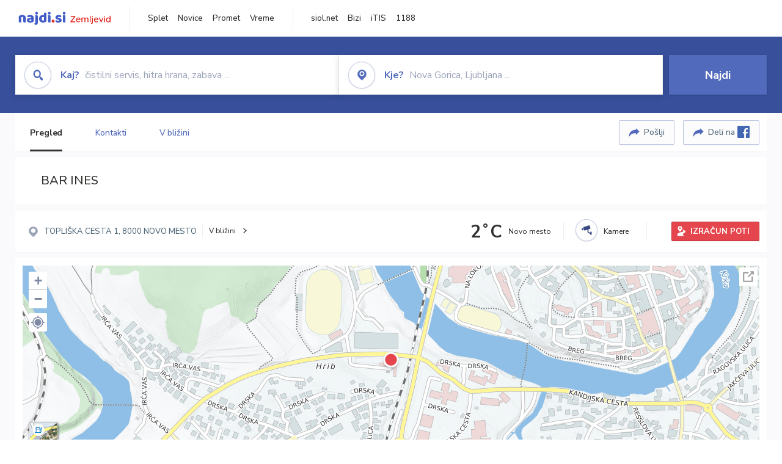

--- FILE ---
content_type: text/html; charset=utf-8
request_url: https://zemljevid.najdi.si/poi/POI26300/bar-ines
body_size: 95845
content:



<!DOCTYPE html>
<html lang="sl-SI">
<head><meta charset="utf-8" /><meta http-equiv="x-ua-compatible" content="ie=edge" />
<title>BAR INES - Bar, kavarna na najdi.si</title>
<meta name="description" content="BAR INES na zemljevidu najdi.si. Preverite podrobnosti ter raziščite okolico.">
<meta name="keywords" content="BAR INES, NOVO MESTO 8000 NOVO MESTO, Bar, kavarna zemljevid">
<meta property="og:title" content="BAR INES - Bar, kavarna na najdi.si">
<meta property="og:description" content="BAR INES na zemljevidu najdi.si. Preverite podrobnosti ter raziščite okolico.">
<meta property="og:url" content="https://zemljevid.najdi.si/poi/POI26300/bar-ines">
<meta property="og:type" content="website">
<meta name="viewport" content="width=device-width, initial-scale=1, shrink-to-fit=no" /><link href=" https://fonts.googleapis.com/css?family=Nunito+Sans:300,400,500,700,900&amp;display=swap&amp;subset=latin-ext " rel="stylesheet" /><link rel="stylesheet" href="../../assets/styles/styles.css" /><link rel="stylesheet" href="../../assets/styles/additional.css" /><link rel="stylesheet" href="../../assets/styles/leaflet-gesture-handling.min.css" /><link rel="stylesheet" href="../../assets/styles/slick.css" /><link rel="stylesheet" href="../../assets/styles/lokalno.css" /><link rel="shortcut icon" type="image/png" href="../../favicon.ico" />
    
    <script type="text/javascript">
        var jsSnippetCollector = [];
    </script>

    
    <script type="text/javascript">
    var pageData = {
        'pageType': 'map', //Dodano, fiksna vrednost
        'pageCategory': 'kartica',
        'advertiser': 'false',
        'visitorType': 'neprijavljen',
        'poiType': 'monolit;Bar, kavarna',
        'poiName': 'BAR INES',
        'poiId': 'POI26300',
        'dejavnost': 'Gostilne in restavracije',
        'regija': 'Jugovzhodna Slovenija'
    };

    window.dataLayer = window.dataLayer || [];
    window.dataLayer.push(pageData);
</script>
    <script src="/assets/scripts/gam-helper.js"></script>
    
    <script type="text/javascript">
        (function () {
            var d = document,
                h = d.getElementsByTagName('head')[0],
                s = d.createElement('script');
            s.type = 'text/javascript';
            s.async = true;
            s.src = document.location.protocol + '//script.dotmetrics.net/door.js?id=1849';
            h.appendChild(s);
        }());
    </script>
    
    <script type="didomi/javascript" id="smarttag_script" src="//tag.aticdn.net/569028/smarttag.js" data-vendor="c:at-internet"></script>
    <script type="didomi/javascript" data-vendor="c:at-internet">
    document.querySelector('#smarttag_script').onload = () => {
        var tag = new ATInternet.Tracker.Tag();
        tag.page.set({
            name: encodeURIComponent(document.location.href),
            level2: '3',
            chapter1: pageData.pageCategory,
            chapter2: '',
            chapter3: ''
        });
        tag.customVars.set({
            site: {
                1: encodeURIComponent(document.location.href),
                2: encodeURIComponent(document.referrer),
                3: 'Zemljevid',
                5: pageData.poiId,
                6: pageData.dejavnost,
                8: pageData.poiName,
                9: pageData.poiType,
                10: pageData.regija,
                11: pageData.pageCategory,
                12: pageData.advertiser
            }
        });
        tag.dispatch();
    }
    </script>

    <script type="didomi/javascript" id="ocm_script" src="//cdn.orangeclickmedia.com/tech/najdi.si/ocm.js" async="async" data-vendor="iab:1148"></script>

    <script type="text/javascript">window.gdprAppliesGlobally = false; (function () { function n(e) { if (!window.frames[e]) { if (document.body && document.body.firstChild) { var t = document.body; var r = document.createElement("iframe"); r.style.display = "none"; r.name = e; r.title = e; t.insertBefore(r, t.firstChild) } else { setTimeout(function () { n(e) }, 5) } } } function e(r, a, o, c, s) { function e(e, t, r, n) { if (typeof r !== "function") { return } if (!window[a]) { window[a] = [] } var i = false; if (s) { i = s(e, n, r) } if (!i) { window[a].push({ command: e, version: t, callback: r, parameter: n }) } } e.stub = true; e.stubVersion = 2; function t(n) { if (!window[r] || window[r].stub !== true) { return } if (!n.data) { return } var i = typeof n.data === "string"; var e; try { e = i ? JSON.parse(n.data) : n.data } catch (t) { return } if (e[o]) { var a = e[o]; window[r](a.command, a.version, function (e, t) { var r = {}; r[c] = { returnValue: e, success: t, callId: a.callId }; n.source.postMessage(i ? JSON.stringify(r) : r, "*") }, a.parameter) } } if (typeof window[r] !== "function") { window[r] = e; if (window.addEventListener) { window.addEventListener("message", t, false) } else { window.attachEvent("onmessage", t) } } } e("__tcfapi", "__tcfapiBuffer", "__tcfapiCall", "__tcfapiReturn"); n("__tcfapiLocator"); (function (e, t) { var r = document.createElement("link"); r.rel = "preconnect"; r.as = "script"; var n = document.createElement("link"); n.rel = "dns-prefetch"; n.as = "script"; var i = document.createElement("link"); i.rel = "preload"; i.as = "script"; var a = document.createElement("script"); a.id = "spcloader"; a.type = "text/javascript"; a["async"] = true; a.charset = "utf-8"; var o = "https://sdk.privacy-center.org/" + e + "/loader.js?target_type=notice&target=" + t; if (window.didomiConfig && window.didomiConfig.user) { var c = window.didomiConfig.user; var s = c.country; var d = c.region; if (s) { o = o + "&country=" + s; if (d) { o = o + "&region=" + d } } } r.href = "https://sdk.privacy-center.org/"; n.href = "https://sdk.privacy-center.org/"; i.href = o; a.src = o; var f = document.getElementsByTagName("script")[0]; f.parentNode.insertBefore(r, f); f.parentNode.insertBefore(n, f); f.parentNode.insertBefore(i, f); f.parentNode.insertBefore(a, f) })("ec8d3ff2-59ed-427c-b245-d5ba0ea6db1f", "PhADYMXe") })();</script>

    <!-- Google Tag Manager -->
    <script>(function(w,d,s,l,i){w[l]=w[l]||[];w[l].push({'gtm.start':
    new Date().getTime(),event:'gtm.js'});var f=d.getElementsByTagName(s)[0],
    j=d.createElement(s),dl=l!='dataLayer'?'&l='+l:'';j.async=true;j.src=
    'https://www.googletagmanager.com/gtm.js?id='+i+dl;f.parentNode.insertBefore(j,f);
    })(window,document,'script','dataLayer','GTM-K2SMBD');</script>
    <!-- End Google Tag Manager -->

<title>

</title></head>
<body>
    <form method="post" action="/poi/POI26300/bar-ines" onsubmit="javascript:return WebForm_OnSubmit();" id="form1">
<div class="aspNetHidden">
<input type="hidden" name="__EVENTTARGET" id="__EVENTTARGET" value="" />
<input type="hidden" name="__EVENTARGUMENT" id="__EVENTARGUMENT" value="" />
<input type="hidden" name="__VIEWSTATE" id="__VIEWSTATE" value="cbma1jGdJGJ9xQMFy6/ePYXqMzqlG3T8YIFTKhACfZYKW0gfTIl2i6BsyZ/dH7Q3WcTdjkP6WzwVr6lxUmW+bLelSh9wFYjNsfwDqW2hC8yWE+Oq3VKzsp7sXm1MMZDNR5yPNqwnOnIrdHs11ER/rXQj6cl1oWMqxky3hj+Emxk9ZWqagAMPLKgqFvgY086QQz4lx34BVHA6lJG068npC0f+rsO35xEk5p34RZ3PZEkPPLOz36UWap7UiJkRQmjY2yFU2fmBJdhYiwlOn/KIcEnSctyAATp4Ol6z4cFWicHaTKV0PpK60rZx1bwazRElEDAZuWkJR/oxjJsKpm+SW/e9R14DBWo+rjKUhHG18LYdEgSk/UU89jcMZcgNv0jTV05tZwFYR7eSGoW9E7xtk6/sefm6eJlTcnp4vOp0WOIDHDoZjMzETSNQncxnNtgB3f5oQ0d8MorJ0UQ/unMt64xdyVEwXEkrJQTA1hLkV9qHzG8UflONrHXUDKCc1Y8cuP7MLa9cSJt5w+A22amFmGCNMuVAEVrlZIGR41idzsuVggw6WLH0VBJcv7XQ6GxMIeEveXpcdyVtiLJQjP/cYqEHkrfeJWKmzcxipUg9a6D5Mwyf0eHWifhLMug3k8qLOPe4k2nN4tvvRYPvwUC/Vqyv77/+ncVrTsvm9w+BQ59LnWjJ8YRZBx/b03MJuOxioER8hLdf5PF2QQKdbO5MIzGHY/DG8pTjMANfbpS2V4z/ehXJRfno9DfXrA7xY7j61CjqSPvXbgb0fZobJ73X4bBlW/rAqIbMnE/yXJskPCX4kEBhfOHbwcj/fusrwWOYrUXTno+ivIJ3wpExNwfFx7ZKHKKcsG19jBMZxZIdrOyDaLh2f9gyzXrESQRwq0eexr5WdGeQ8gx8YspkuMqrtrJhK5z2vkUUw+rAbXmTIUQG1hxUkL/Mt+gAgtcS5oiEQUpqXSYWvcVI+7uQm2e6V3jt9v8DFrD7joYrmBGcT4+PeYU1wDU0A1pFMCkqGl+Oh3YDCxGshEIws4exleaKuKz9v7tO3wwvhIjoQZfBSUrinOxpX+gCAgLIrPQNWXcUw9DLP6awx66zbOtthsIPimhXrcPeOpZZkbzCB1ojyJ6LdC0m8edWr8F4/p9l8SBKVlh0YCoclrzbNFovRrktdacqpVGkahTAtxrnyep0Z/aHk8++MI2g96nHDtehxJmXpGo+fBbcKSLiI5xeDebWyoL9ekeEMFFOz8z9THZk+s+ihsN5vu9ou1wYgLGDT25roPEyLoAJNY03/WHjDxClbzXmE0GgnBHKsVm3Jt47ArljZeWYReFbJhE5nF8ClehWwASjzgnFkltIKftWk34HDH5QxJtsFn1z8mO8PxEm6BwpgooSmo6MDdXEb7iWZ15jfGqteVOAWlKXo3bQneug0f7bnp16kbm/KZmfE5dSdd1K+eTGODAS3o6yj5yA4PkSdlX4cwo9p6VF2oxbgZonOMOPUKj7CFRQJzgb0a+awb6XcUkrfSdfxG3DWyQrc3FO8KNPIq4CpHaRvM/OyAXTBcYTRuwV5s4tCiyqpZu88QE4BH2BhDYR56V+KsWpC6PMUt6qYz3tHelXjNQ9JjsMNtPhHP/8wZlswryeChvanGUDLGKyW/mrgqc7imQzOXMI4cJjsG7OrAilW/drY5B24np+1SKkJ9AtPfF+gdAMn/QlRtI4G5qApW6DTb2JgRR7n3UQINt1GK/7KpuMXlVQcz3nWiluWKxcOLn3uvZuNCgR5iKBsJMa+Fffdz4R4mAStD92bNo29hl1V48odZsdv2Xgw3lKp3S0ghmRP1nHfQVy/YTJl5kxtwpSRz5Wy0/E3I+RcrLhiMU172/06IrAbRzx0HpmB/TFoOsrd0NOhOrjPSzsY3t0zodQ8ZvNiywx2fQ5lMpLXJz3H3Oa4AfJTsYIV0nh8req9PaXqNSrXdPWjP2QvSeezpJH/BLi+MlUX9E/+MH5Vrn8TpW8S18KmvrBQ01ioD9Gv3c8wUPDPSZ0YOxAYBUhgS7dbiVKpOES8DJOIbLT9OiaBnWXMbqb0eTIB0AvKUdy6ySZrnCOx52PKyIJYiXrs26Pm1Ok+EAjE0rHQcvN2MVD/k2aoZB+cdaVabTp8v0fRZD6M9RjBBzX21U5HIbDY2AUhlPV/Oj+iZoDjNOiiArmoe3wqCPCxdBxkcRtCVGcC7lmsfrGitCIoTxkgg6gjgWmbdEgqh1sAduy8HgakBROLoY9O4ZP9F3LJyqz5U9fkAE9CIr7J0rJFv5zJLGrvEln/iDnfDu7fFATmvm+4JBIl/FiidhV001Fs8/SzmRWXyLAz9YyKvXjZbAFTSpoQrZPdloHktpEyAcyCgo4i6zteEOaE/CtQU6LcLKxcxjhRF9Wd+bofo+RytdvOEjLE2ZrHRe0P3kqFH84ys+TzRVlReBNhHCqNwvLibWJgq7T84ZbsUp/i2wclOU84vdQx83jGcMeU0cDi7TA01jUfUtCAkGfkmLeOMmdSManfVFE/+vkKgyvHyuWbx/k+sJMj/m8xez+6YorAnJnMxk6NZi2Gy5EtgdVBTQec3iDn9bru6RzN+rD0JowS0VfBN4KkUEMfIGPayfjXTBC8V8C+HzrB/Bywl0FHZNxYxqyPjaGhQVkMPJ3dwsGnKCe/kGiqh3prH5S9L2puEqNAZEliByW3pe77tXB8M7OKOnn4Lxw9JMNJrmsceRCqi718pUD9JdrD7rZPqBL42vuJGnbWPIBVwmz5aB5Lh+6/FXJ1/[base64]/pQYZMihLS2Zdi1MnIn2sK3VfjmWJkIKryqFZUruNV4fLqgZ80KmS/roKocqMOoSYHwg55CLC+R6ZbZk+3DjazzSIbDsYIx0wLQGfcyEY1jzCWuycUjb06Znz4/N1MU0dWeFlq/T6kFVuqhpBz5Lecng+SpzoxDcqxDsmkKJ3Woyd78+dWTjjl4iYRCoq9KKWbkMoaRM8xGwQfajhSZmKZvHIfAMWnvo5hYDIK2e6Ha8zwyg5A6/EIGeelhxseXx+b4jvNO/mAc1jNhNQe3WNsY3sJaH/QfYZeenbx2MDxwTgTnDkj4gc8ykSkktzdg072oe8gFzGKCfukq8RU7wC2qtZwhJ67uY78TvZD6pjp+5bzd1e0HxXKbbuoeh/xF8mm/vNTlL1qM3VWpjJGpc5L4M2pJKBeqJBCOIpQx+DU0vJ97ngWrlbMwNYnZRGKPyP5Fu2br/J1r1k3Eu+yYt4BarRLZV8eE+6R6wpmUQifMcTYKX5LJbIzSqaB6omiC2vVqSDqw66pMQJbxlP+4wRovPz2/Ud3XWH+R+PeysQQ3sFoeH0JfjA2nZyUFYjJZYrFfOuTmNy7XGduPsxGzbYtadzK4dWkR0W7t3dO//ZpqKdV6eLz+bZeJKrp6LU3vCWWbU5EjG3bvxi86EhkWaYT5YNK03Xf/[base64]/KSnWzgT3M6dVaIRYXAMwzVk+Of5lfYbuWOW6QbWWYvT0B4N6VWAtT3taUyYwSulveLbjC4i2TLVg/YvFszk54ZNW3onRpOjKUqjeR+WBruhZttfnhWn66D18kKOB+UE9QaCOa3LCdZd8PcgHuz3pdjk2AzFTOX/H45DV2MV292YVxS4FOZBtEdgYFKLgUBdOXSNc62wVwv+ykBFxVrbDjnDOP4PgF+wuZPItW7iwsq4q2gMeVf1i7foYZZI17vOCrtBEGstQAa5o7y566aURL3kB1TdOe0HyPyEA6MeKgmLyS97pkjtbOZnBy3/sat9t4E2Tp0J4/1SPZuUqPOExcy7O/GepLmYqItTU2ySerMsJ03VTABspyIgLI4JI1O//7Sd0tJpI2dZhsw4YVD1ByFodF4eARFHAWm2RfcdVg2Jl3UuDNLzENatLSfYou4XDbZaoj6M5yjFc2XrQt3Hh9MThEy9futDYs9QMiwmt84gD7A0VCg2a0byZ/[base64]/n0iDBDF4Zt/JobUbS82k3tdulhhmHu6+jbgC/gH4QGF5kEx0zTfVYsgR7O5Yq2kW8ZBx5YCew64bfy5SD46PPjdfih2rCAvws6BTi1f9xH5Il/eR7Gp57Cf2xZ2dhMk57jUS/xIgsuUoqsfcOaNaozJJzbQcy/wtaYGJKitBLcCXjmZd2nONUD1oxCT0MW5iNUxz8Ny7qFRkyT5inEQqmvdGUvCunzZPlQMvB8Ip+NZ8qYc+YMIXsC6GaHRhzq714O9PpYwXceO7VW9Zmy+Ot8oHH4yFjw4DAbdo/jxc48oarSjJ5qbW8jxZSVzJHx/yvjTqdcPUCPWFFqxvinmTKYyrYXYQIP6NZ3pJx7Tfq3/BBcB196/[base64]/jMYLu49T2QLt+yDLfv1CCEFDiUIMfQbIJKm/EMdQtWMnYMgM9ffdnIdBR9FAVJpq8AZbfNIUlpQ9x1bTmWQsHpcrrQLW5ozBGcJbXY76+K/DZHWoJ6xap9CfE2ouj3xJLrir7bzo8dcXPYoZoCnEOEr0GZ0Ci70mx6yW4vb6YkxM2NRCY4gOl7uVaFvXyZxmFu/tksBbpT5bqeee5eIvbDyUYULPEbRQ0Q6xQvc/iN1FMULYgE+1GwDce9klJ+VFf23GLRQaVFiA6LimfWdaQVnua1r/oaWws8uyATjaU+aiazYsDSUxuODfooPVwb0aXhD+DssAfzbdtOa0h6B9CcvgA/78wH3eVFMaflH4+fT711+1t4n8/xAL3T9rXQ+SNKTPhZrv8rOp1PoilGov7vAqjy+jAjkxG93IMpaPHJEdx34a5z9MQmS8QQrhrW6Np+whwL3dyIEt42jrSTikKkWDGM78C783arOjAeKDvaiLUZoFMSjEvBY97ghj+pr/apVl7mckSqECPUGaWxRgsE2avdlUU7jeEGezyPQPI3tDQO0RBcpeBer8kPNG9vJNN3r/Uem2NOyBlaA/gxCp2kK4hBodhNXt4YVAb1k1C6ZcuGdS82C4hJVn3KKen8aE/ESN2CgkuyTvcwrM2rZFIEztWKNcXfRYnN5JPmAtQ/EZajYtkiPghBRiVxIU3xqQdykZIc9/zO1zYn2WBs47di1nE4MF8vmr37D9+zogWPoDi+ZlsfB2uneBGSiDiJYV9zcxGkZ6rZEx57e073RBDFRU/059N6PSRJw6PC8OMROkAmYPk8Q6pQF7cH5gJLWyTvaCF4Z6ha+NST06zy7U5cZRDvAqjTKOdBn6lO5NyPnTGLDIuREoObwXnc4ZWeSW31JY37r602hlo70edwWyDkysja6MYfDUzIxYWcxx00JMkwC3/tlzmH1JzNpoGiCB7Lj9bxqWttfTFwmUqGWVSETc2ZY7cgC831rGa8VK5jrSqkHa8NrumViKylLGcLx1kuah/aUmveisPdd0DUiHBMd57Oj5Of2c3/u5IDkg+0UefdnTcKrjIFEyBWTtr5ZmsoX2PAz0gCxBlJXEPWicUguNTKofMe+diy032taVn2p14abK8nOy4E+f0pPrcahlSWxyNnj5LdT1EDKmrC3vLa2DdCSad31fSAnYP78nPbZaOc4GkUNkQWRQ+mE2zH3BPsQaksymILHFF08DrZP3FBYDuOxyGw/[base64]/DQsXmFV3toFjin7fLVL3df/KfCX6qvmbDgLJerRzkYKtt2Z/v79kVRYOeEisaInDte3TR5E0YuHbwCq2RuCpiOerqHJJYj0i7R4f7PNwmKt2RbCMbSxKsTZJEtwkWbSPHc5vGza8bGj4eJ0t0TWDX/IUvsJm7jThDc1W9L5nOyXpDRf3SKNRylA6TVDvWNlkZoZbuw24tqLZYEBqEffX027tWjnxJvrppQPjzAWMTthhmLmPhNnR9Vqm4Kh2pZBYCpA9fErhTMJxrVkz2MaTuMpaa0WKBmtECp9f06ZdBMSzDIzhJy77zO+crrpT4uzPJjssYYpOBZ5l/6pSkk6AeHVmT2aJ7XI4hKBVp+MBvSPH3bV0EI2xsbAkzvyeNrf/NNmJdqk//yXvkVfyOqy/+q30o39Y08mEy3qXOdiSV/6wXK/EzjadQqMbk+MHKzNwfKxHQeYwJmqidRtcH1xs49Mt8RO2BdBBmUrBZN++sEFFSEf9OfH5q6GaAYoFcXGOP1q4GUeZM7kZNE2uLT13UV240A6xV1sOEtOi5adFsXw2dT/isC1LMj6Qybu0a8fAUa9qSk/X9Qdq4KQ3axflAhPjY/aIF6k+oaeoQ2/eCojblshOuqOGgzfBKtQiva8OfN1Ja/myDqpTpX81Xekxn/cFlXFcQ41wBB6jOeZf2sWxYMdWwUaZwxZvNgyPOl7GtwVmVPOXkpoDnKs99JtUzTsxDTcrIr8hpn/LAMcNL5wv5vRxzncPvt2FBc0w9D/IKtROkslekd1vqlLKvCjMXQW0XkDyxY32EMiXEPjdp1ItFkzGJ5YZhzkENRwTFb+07mC87p10W+C9RH+o2cN09pbTkw21Fa2waEx7HM+/nkmM31O+t0u2U8FOcxfe/6fGe/RBM1oIdPQLMnT9OswHRi1rut3GGdHuRtryLsJbSTeMXiL5qLO/ySLnuiT6gTp+bCGPy+sP8sz5p1uqBrMFWuYsE5OvuBjh06g/PSPM5w7ix+nuO9R0tPM+RSKmR6ykPwxLTfniw12TLv6tHhXjnOIohSMopKXVWCj3hcfFlwbponMc9q6DQVr9ao/jcpZEUTkOv5vihCle1i0c0D5quBiAWHdfemMy8bjw5vRlm8AE7XMXi30MIVxsXvroL0lvD8H+nDgChOG5qZeruFee21qXks4dWwaWOQkOLM2m3D/7K8hgLSdhRb3Q9M9rkvPjEWhDXjOZ1XjM7Mdv7ll19Hpj+/dRvFFgxISyH5oivwqUz7MJ5sNK6s40s2IaOQp91hJbNLRFAPFZIqIRijDEDL1sQ8gVeWd6kokvR+Lr5FcgE/UKlfFqNAjkBMakp2FUK7fqR/QXMo7rcXDbE5uJ0cMdT26ZLMfkmlSFac/uUMNBweO1a7MjSs0sc4XlSr6zaFyqVDLTneaNH41dVSuh/HpeP5J7Wflywuhaxsrpi9nECw1OwgUgtidGKSQZEt8KUHK3t+UxIv43IfD6KA0vUWpvp8Izy5Vt/4pTSk607ZdM8yj1iHBkQOrqhLMYg6lwZH3d/HrZ1igAkaoWXoDAljJ0LFvpaH7Lg00MtL3veiyrBj26HEKBFhXNNJk0JvVPGfBcQLzlgbbI40Dj0hZZLxe0q8d4IEpqYOyF9kjH0BEoEa/jazHO96DM9p2E7kIdGzDfg3fQ9m8xtPcqJ0xJsbavtcYv2JlJ3l1z6rrs1DXC/CEaaBLey/lyXJOO4AYuu7AS7k+dJcp6dyPFE6XyCh0jIj9Ub781YAdXiVyjJ4jyK1Id4ouOcJReQvwP3RHc3V1o0EKW/oH3u+40xcBUO3RHnvFIsvEFRaVdz4SBbVRoW8jFNLWG58coaoIHf7VfyvtI+sU3txDLngysWT78vCJtc+ZoWJLk3lodDb5jXoOktU3w/b2uDTVX16hIj/cjJT5CDbWGAX0zkY0X0Sdf5RWpnBZc0r8mDPtBwFeK17GOp5HIU0Vzm3c4Jmix+bMzaZncOdHBQfM7vh35zpMs4i5obv9zEXdcYbe6H8XTiZeyRpAwl7BhaL4F5AaYjkP8ttEsldWVEYeDTSwPxDlwgglUANlNGV15o66lkRUeKJXyOtkDOwYbYCqGOe4fysWxfk3/C/OZk0wrH20k+52WIXzwyZahCE/tnQqUVJ/GKAXkIcCH7fS13gaZAok6BPFTt5oSFKZSnNG7p0r4EhHvt6QPm/2NXxNoA9ZEbd4Y5m9n47z8Lc4Zo2/Qnn8vb+3d/YYx1ILBVtCKOb4xMYPry5fA4IA5Hh3ETjdfKFmI6WkN7IeknxOiZ0A5eBm94NIq4DaVaju1auV9V3iRoX3HSTEhCtW3Av6c9Nz2Htys6rrUDjYPIx0qCtKYg+8032RfKfk6b1kys3raUh1j1SM+dEtPZ8riTkoVJKm2hda5J62zeBzi/[base64]/AaKpu+ZIAYBJVRBX/utOKEgDgtV7Sl+IxtEMuK70aV3xT8XUEK81ABnR19JrCmQ6SXh1OXS0XU/HQaGbvCp6drtCnRSkjlSTjB8hJRCV0gSrunAzS3+i5ZNaMgyqJ2VItgv2Hmtoa2cWFep5V0TrUxbhD6c5pliLTZXdAhmTwftMEZoyJJQoakSikKBNFonUInjIzHpaUxuwgENwJM0o3IqevcZ7JrQUA2z8a+UpxEk+d5uceg6pNNUAkq+9ipbmgM/vKdREC5dH4iPxo45XNS3kEuteD5Kyk2qgYSf+hf88ANyXAxFCKVg+HQJkaBBekqCZfPwrdMkt+Z8/+f9tizDF+Tz3kaRku32rfYfOisbqA807vHoD1MOCdSduvhmtifzPddUB3PY+hi58DQTGPudC1P6GdVExFTT4SGFIdY1mOAdhFvbWPurZOTWshbBKG1nqjwlJgboAHjg6HrClxVWU7VwlB/J9U9/u2jCiRd/F979N2cRuleGUilwZanYKIbyfjs2CIktSs9E0vQrBMgPlynseF5oi5FSgyclSYAjb7+ymIbV4n1rTcLlOAgDP3ZYMYZn51WjeJkpunnpy0+ye4+pSQgUXq3ZvnCxxdOEhaAq7EkcDtTV0y6vfUoX01zqIG/wt5fKeOM/HWHjwgb4ZT+NmizurVj+VBctF+ULN6fYksXqkwV4QEQcdqbDPDcby6UpO2vUoIHmgSVS3Lbm4rtnQrTfKgvrcWTx0y9mnFFdbVnJAN38+VTBCOitMm6kZLnmf9O9FGsL+8jyPMe6lwJiBSg57J27pOmgNVEfmVR/Bhtjfcb/WJaB5COfyueCByyvkyX3D9VAvRQv8sJjukfZvDMr8c4MWGOWg9URIvZ2pj2cVzbAe9nbEuSRmZ4eOTNTuw9uM7Fp3CKYGgajMLsbEs5iCb5HxUQXhpsxvRY3FCB7u4ejrtff7j57SRBzIGQtJcHUR+KPWN9ednKA5nYZZzMYysTs85yvwGlPVMl/XucLIGEwgpEA5we8YMXBkrvAQ6LDyoGWeklJbW11EuXcPC0Ld7rTngVfc0V9VjZ8+LER2Txf6mwtOKW+whrm6APjDh95kqDgrtK+k6pPvLrOjXVU17HReD4q/IpP7BmxZIa7Ym2EjXuth2tCfzSJR02dhXYeiF7MCOXFTMi2s/SOLwU3agamEaYoVQSBnDmipe8kx0WCJvdhPxaJobkpG/TUphGKjt7xb+27gxX8ZzFHZ+mSJ04ljm+yTSZjsoJo6p+f3Pkscqp5CODxi3BO7+hJU5+FdzqrEkcvnH6Zio0PGrlptoknXcv+OKODRdF7AxMKhtLh9Qwg23IbqaFpxEVMCQRJWzdcCB1R5y8w8IcKQwG6mXHVeS0e5JRCw1IeWiXxuE2nmVimn/9WQA2r+GozuCIX2+HwGV0uQwEsC6NDwHqqGE+nHNNq2rE7VVAEG1db60b76AX39wURBWZDQwEU3j9xGUJCExyaSLEqX/05t0AgO1Oxzctkcs5CwlxAQqAdAmpz+NrUZfrI+j1Z4rnVKKevka7olM0IeYyNrxA3DY883Q/X1hrDeSVpY8V7k74YhP2eXgitSATqW4syJOy/1qezX5MlBfNqqO29N1+YlMTHEZYLePHuhi50RTWO89FFfXYPQBSVuuAJ2961pDHPKutc95bOYUhnIHpA6OfHth+TORWOX8nUBM2fcyVu50d/uLaYBHx9W+GJcP1nl3efzVSbB8EEIPXwbK6CftSFUAZ6emnyIod1KCYgCiTQAISWzSAGdM+5jnAFsvr2l/YtUE1VMO3qq73fBB4UJgMOrRigtZiN8igxkx+heTd+GLVhiLF/kwATYOYhTvHFRA0iy2Jhf2X0DN+s3OTVP/HG8ECR28pj8gpknHA2QBD7wklQxg11pEbvnfbMwAVioZIkJzJ0Ip87nLAcsnSoy8l2DUL0OWsktsxAxZamgzzKwShbPJSflMxw55jcX2N1Mi58YYNvT40732zIVuYiI72UyQ/AV84DE2HhEIUmaq/g+CwlJn0jRHt82TN13esWXoz3VMBMmhUQmPo9OvH5MUVw3L3o6uD7I+hA6kf+ba4Mu2NRFdFUsUPeTZrOa6r" />
</div>

<script type="text/javascript">
//<![CDATA[
var theForm = document.forms['form1'];
if (!theForm) {
    theForm = document.form1;
}
function __doPostBack(eventTarget, eventArgument) {
    if (!theForm.onsubmit || (theForm.onsubmit() != false)) {
        theForm.__EVENTTARGET.value = eventTarget;
        theForm.__EVENTARGUMENT.value = eventArgument;
        theForm.submit();
    }
}
//]]>
</script>


<script src="/WebResource.axd?d=pynGkmcFUV13He1Qd6_TZMIXGY6gO-60KGhZE9VSgzC_09PWBTVzSfrtGqXEDJE2hcGwzs6_L1zU2hhmRaU7Yw2&amp;t=638901843720898773" type="text/javascript"></script>


<script src="/ScriptResource.axd?d=nv7asgRUU0tRmHNR2D6t1BGwYEedBKbMoFDvZYaHEQ7FjYfIfFSKz5HUnV4xY8HgCmqCyGW_JzlazpehAV09CZ_HHbmnaJG2djvpLG6YhYPxgh97iFx-bin-PlKZppYzgB76lFRvkMfqPi-vka2_tw2&amp;t=ffffffffe6692900" type="text/javascript"></script>
<script src="/ScriptResource.axd?d=D9drwtSJ4hBA6O8UhT6CQsXqbG_US8zHj_Gwzxc7P-ldmmpHsXGdavcBqjjQU_JOpc7lLc0DbzCjeylTRZv9xZc49_TJG0S89Xas94DIjlJgtUy7glatlB9Mq-dz7Fnsxw2KShz0T-zK_I-8ynCHKZSFh_zEMZRewCXwIQ5j6aA1&amp;t=32e5dfca" type="text/javascript"></script>
<script type="text/javascript">
//<![CDATA[
if (typeof(Sys) === 'undefined') throw new Error('ASP.NET Ajax client-side framework failed to load.');
//]]>
</script>

<script src="/ScriptResource.axd?d=JnUc-DEDOM5KzzVKtsL1teH8GeL7Pv8iukUL7MYOdecBxfnUy9Nigq62xuWYrlAYH7P9LU5CQTaBZ5HSIqiED2SOCgFpzJ5KeXPW34gjKp6f7FzCAj450ktIvBX4kqV3hsAMj1Rq7QIY1lJKVFZn3Lb6K5TsQw8KMOAMEzHfkLlPEm-X_eftex_EpJSKNIbK0&amp;t=32e5dfca" type="text/javascript"></script>
<script type="text/javascript">
//<![CDATA[
function WebForm_OnSubmit() {
if (typeof(ValidatorOnSubmit) == "function" && ValidatorOnSubmit() == false) return false;
return true;
}
//]]>
</script>

<div class="aspNetHidden">

	<input type="hidden" name="__VIEWSTATEGENERATOR" id="__VIEWSTATEGENERATOR" value="687FC32E" />
	<input type="hidden" name="__EVENTVALIDATION" id="__EVENTVALIDATION" value="[base64]/Kkf+Fmul4zppce+kaayirKly0qYFU01KChupCy2Zd0qnbh+IQdfKHNeMGiSdj/Oj7H6PngKAwKq+3+Z6sn4p9wL7yoCrMurL3k0+PfsK4xvMpHAfnpoHv1Bm6olWhZxO9igIbS7EZstnvpJ+nSjgbDkFBUPhUP5bc3lZ9CMd/oK/[base64]/7cXI4vLdFjCAtTyKUQW32c7YoDDU6CIPd37ExWzVs5FVbQRS993QI5hdK0mpxTkLP+UbRbf6+GRjJctmycdDRg==" />
</div>

        <!-- Google Tag Manager (noscript) -->
        <noscript><iframe src="https://www.googletagmanager.com/ns.html?id=GTM-K2SMBD" height="0" width="0" style="display:none;visibility:hidden"></iframe></noscript>
        <!-- End Google Tag Manager (noscript) -->

        <script type="text/javascript">
//<![CDATA[
Sys.WebForms.PageRequestManager._initialize('ctl00$scriptManager1', 'form1', [], [], [], 90, 'ctl00');
//]]>
</script>

        <a class="skip-link screen-reader-text" href="#maincontent">Skip to content</a>

        <!--[if lte IE 9]>
        <p class="browserupgrade">You are using an <strong>outdated</strong> browser. Please <a href="https://browsehappy.com/">upgrade your browser</a> to improve your experience and security.</p>
        <![endif]-->

        <input type="hidden" name="ctl00$hfGPS" id="hfGPS" />
        <script type="text/javascript">
			jsSnippetCollector.push(
'if (navigator.geolocation != null) {let gpsBother = Cookies.getSubkey("lokalno", "gpsBother");if (gpsBother == null)return;let gpsBotherCount = Cookies.getSubkey("lokalno", "gpsBotherCount");if (gpsBotherCount == null) {Cookies.create("lokalno", "gpsBotherCount", 0, null, null, null);}gpsBotherCount = parseInt(Cookies.getSubkey("lokalno", "gpsBotherCount"));if (gpsBotherCount == 0) {Cookies.create("lokalno", "gpsBotherCount", 5, null, null, null);navigator.geolocation.getCurrentPosition(function(gps) {window.lokalno.gpsLocation = { lat: gps.coords.latitude, lon: gps.coords.longitude };$("input[type=\'hidden\'][id=\'hfGPS\']").val(JSON.stringify(window.lokalno.gpsLocation));for (let i = 0; i < window.lokalno.gpsCallbacks.length; i++) {window.lokalno.gpsCallbacks[i]();}Cookies.create("lokalno", "gpsBotherCount", 0, null, null, null);}, null, {maximimAge:30000});} else {if (gpsBotherCount > 0) {gpsBotherCount--;Cookies.create("lokalno", "gpsBotherCount", gpsBotherCount, null, null, null);} else {Cookies.create("lokalno", "gpsBotherCount", 5, null, null, null);}}}');
        </script>

        

<header class="header header--main header--top">
	<div class="header__desktop">
		<div class="header__left">
			<a href="/" id="ctlHeader_aHome" class="logo--header"></a>
		</div>
		<div class="header__intermediate header__navigation">
			<ul>
				<li><a href="https://najdi.si" title="najdi.si" target="_blank" rel="noopener">Splet</a></li>
				<li><a href="https://novice.najdi.si" title="novice.najdi.si" target="_blank" rel="noopener">Novice</a></li>
				<li><a href="https://zemljevid.najdi.si/promet" title="zemljevid.najdi.si/promet" target="_blank" rel="noopener">Promet</a></li>
				<li><a href="https://zemljevid.najdi.si/vreme" title="emljevid.najdi.si/vreme" target="_blank" rel="noopener">Vreme</a></li>
			</ul>
		</div>
		<div class="header__middle header__navigation">
			<ul>
				<li><a href="https://siol.net/" title="siol.net" target="_blank" rel="noopener">siol.net</a></li>
				<li><a href="https://www.bizi.si" title="Bizi" target="_blank" rel="noopener">Bizi</a></li>
				<li><a href="https://itis.siol.net" title="iTIS" target="_blank" rel="noopener">iTIS</a></li>
				<li><a href="https://www.1188.si/" title="1188" target="_blank" rel="noopener">1188</a></li>
			</ul>
		</div>
		
	</div>
	<div class="header__mobile">
		<div class="header__mobile__top">
			<button class="burger" type="button">
				<span class="burger__line burger__line--1"></span>
				<span class="burger__line burger__line--2"></span>
				<span class="burger__line burger__line--3"></span>
			</button>
			<a href="/" id="ctlHeader_aHomeMobile" class="logo--header"></a>
            <!--search icon-->
            <a class="icon icon-search search__expand" href="#"></a>
            <!--search icon-->
		</div>
		<div class="header__mobile__panel">
			<div class="header__mobile__panel__inner">
		        
				    
		        <div class="header__intermediate header__navigation">
			        <ul>
				        <li><a href="https://najdi.si" title="najdi.si" target="_blank" rel="noopener">Splet</a></li>
				        <li><a href="https://novice.najdi.si" title="novice.najdi.si" target="_blank" rel="noopener">Novice</a></li>
						<li><a href="https://zemljevid.najdi.si/promet" title="zemljevid.najdi.si/promet" target="_blank" rel="noopener">Promet</a></li>
						<li><a href="https://zemljevid.najdi.si/vreme" title="emljevid.najdi.si/vreme" target="_blank" rel="noopener">Vreme</a></li>
			        </ul>
		        </div>
		        

                <a id="ctlHeader_aRoutesOpen" class="button button--red button--medium button--block button--routecalc" title="IZRAČUN POTI" href="javascript:__doPostBack(&#39;ctl00$ctlHeader$aRoutesOpen&#39;,&#39;&#39;)">IZRAČUN&nbsp;POTI</a>
				    
				<div class="listbar">
					<div class="listbar__inner">

						

                        
						    <div class="listbar__item">
                                <a href="/najdi/?dejavnost=Gostilne in restavracije" id="ctlHeader_rptSeasonalActivitesMobile_aLink_0" title="Gostilne in restavracije">
							        <div id="ctlHeader_rptSeasonalActivitesMobile_divIcon_0" class="listbar__item__icon icon ia-gostilne-in-restavracije ia-gostilne-in-restavracije--blue icon--small"></div>
							        <div id="ctlHeader_rptSeasonalActivitesMobile_divText_0" class="listbar__item__label">Gostilne in restavracije</div>
                                </a>
						    </div>
                        
						    <div class="listbar__item">
                                <a href="/najdi/?dejavnost=Hoteli" id="ctlHeader_rptSeasonalActivitesMobile_aLink_1" title="Hoteli">
							        <div id="ctlHeader_rptSeasonalActivitesMobile_divIcon_1" class="listbar__item__icon icon ia-hoteli ia-hoteli--blue icon--small"></div>
							        <div id="ctlHeader_rptSeasonalActivitesMobile_divText_1" class="listbar__item__label">Hoteli</div>
                                </a>
						    </div>
                        
						    <div class="listbar__item">
                                <a href="/najdi/?dejavnost=Dostava hrane" id="ctlHeader_rptSeasonalActivitesMobile_aLink_2" title="Dostava hrane">
							        <div id="ctlHeader_rptSeasonalActivitesMobile_divIcon_2" class="listbar__item__icon icon ia-dostava-hrane ia-dostava-hrane--blue icon--small"></div>
							        <div id="ctlHeader_rptSeasonalActivitesMobile_divText_2" class="listbar__item__label">Dostava hrane</div>
                                </a>
						    </div>
                        
						    <div class="listbar__item">
                                <a href="/najdi/?dejavnost=Trgovina" id="ctlHeader_rptSeasonalActivitesMobile_aLink_3" title="Trgovina">
							        <div id="ctlHeader_rptSeasonalActivitesMobile_divIcon_3" class="listbar__item__icon icon ia-trgovina ia-trgovina--blue icon--small"></div>
							        <div id="ctlHeader_rptSeasonalActivitesMobile_divText_3" class="listbar__item__label">Trgovina</div>
                                </a>
						    </div>
                        
						    <div class="listbar__item">
                                <a href="/najdi/?dejavnost=Picerije in špageterije" id="ctlHeader_rptSeasonalActivitesMobile_aLink_4" title="Picerije in špageterije">
							        <div id="ctlHeader_rptSeasonalActivitesMobile_divIcon_4" class="listbar__item__icon icon ia-picerije-in-spageterije ia-picerije-in-spageterije--blue icon--small"></div>
							        <div id="ctlHeader_rptSeasonalActivitesMobile_divText_4" class="listbar__item__label">Picerije in špageterije</div>
                                </a>
						    </div>
                        
						    <div class="listbar__item">
                                <a href="/najdi/?dejavnost=Cvetličarna" id="ctlHeader_rptSeasonalActivitesMobile_aLink_5" title="Cvetličarna">
							        <div id="ctlHeader_rptSeasonalActivitesMobile_divIcon_5" class="listbar__item__icon icon ia-cvetlicarna ia-cvetlicarna--blue icon--small"></div>
							        <div id="ctlHeader_rptSeasonalActivitesMobile_divText_5" class="listbar__item__label">Cvetličarna</div>
                                </a>
						    </div>
                        
						    <div class="listbar__item">
                                <a href="/najdi/?dejavnost=Bar" id="ctlHeader_rptSeasonalActivitesMobile_aLink_6" title="Bar">
							        <div id="ctlHeader_rptSeasonalActivitesMobile_divIcon_6" class="listbar__item__icon icon ia-bar ia-bar--blue icon--small"></div>
							        <div id="ctlHeader_rptSeasonalActivitesMobile_divText_6" class="listbar__item__label">Bar</div>
                                </a>
						    </div>
                        

					</div>
				</div>
			</div>
		</div>
	</div>
</header>


        
    <div class="site" id="maincontent">
        

<section class="search-inline">
    <!--filter.html - START - 1/1-->
    <!--<div class="container-fluid">-->
    <div class="container">
    <!--filter.html - END - 1/1-->
        <div class="search-inline__wrapper">
            <div class="search-inline__form">
                <div id="search-form">
                    <div class="input input--icon input--focus input--focus input--dropdown">
                        <div class="input__overlay">
                            <div class="input__overlay__icon icon icon-search icon-search--blue icon--circle icon--large"></div>
                            <div class="input__overlay__placeholder">
                                <span><strong>Kaj?</strong>&nbsp;čistilni servis, hitra hrana, zabava ...</span>
                            </div>
                        </div>

                        

<div class="input__dropdown">
    <div class="input__dropdown__list">
        
    </div>
</div>

<!-- example with inline SVG icons-->


<!-- .example with inline SVG icons-->


                        <label class="sr-only">Kaj? čistilni servis, hitra hrana, zabava ...</label>
                        <input name="ctl00$cphBody$ctlSearchInline$inWhat" type="text" id="cphBody_ctlSearchInline_inWhat" class="input__field" autocomplete="off" />
                    </div>
                    <div class="input input--icon input--focus input--dropdown">
                        <div class="input__overlay">
                            <div class="input__overlay__icon icon icon-pin icon-pin--blue icon--circle icon--large"></div>
                            <div class="input__overlay__placeholder">
                                <span><strong>Kje?</strong>&nbsp;Nova Gorica, Ljubljana ...</span>
                            </div>
                        </div>

                        

<div class="input__dropdown">
    <div class="input__dropdown__list">
        
    </div>
</div>

<!-- example with inline SVG icons-->


<!-- .example with inline SVG icons-->


                        <label class="sr-only">Kje? Nova Gorica, Ljubljana ...</label>
                        <input name="ctl00$cphBody$ctlSearchInline$inWhere" type="text" id="cphBody_ctlSearchInline_inWhere" class="input__field" autocomplete="off" />
                    </div>
                    <div class="input input--submit">
                        <button onclick="__doPostBack('ctl00$cphBody$ctlSearchInline$btnSearch','')" id="cphBody_ctlSearchInline_btnSearch" class="button button--blue button--large button--block" type="button">Najdi</button>
                    </div>
                </div>
            </div>
        </div>
    </div>
</section>



        

<section class="buttonbar">
    <div class="container">
        <div class="buttonbar__wrapper">
            <label class="buttonbar__dropdown dropdown dropdown--left mobile-only">
                <div class="dropdown__button">
                    Pregled
                </div>
                <input class="dropdown__input" type="checkbox">
                <ul class="dropdown__menu">
                    <li class="active"><a class="scrollto" href="#overview" title="Pregled">Pregled</a></li>
<li><a class="scrollto" href="#contact" title="Kontakti">Kontakti</a></li>
<li><a class="scrollto" href="#nearby" title="V bližini">V bližini</a></li>

                </ul>
            </label>
            <div class="buttonbar__navigation desktop-only">
                <ul>
                    <li class="active"><a class="scrollto" href="#overview" title="Pregled">Pregled</a></li>
<li><a class="scrollto" href="#contact" title="Kontakti">Kontakti</a></li>
<li><a class="scrollto" href="#nearby" title="V bližini">V bližini</a></li>

                </ul>
            </div>
            
            <label class="buttonbar__dropdown dropdown dropdown--right mobile-only">
                <div class="dropdown__button dropdown__button--button">
                    Orodja
                </div>
                <input class="dropdown__input" type="checkbox">
                <ul class="dropdown__menu">
                    
                    <li id="cphBody_ctlButtonBar_liMobileAShare">
                        <a class="modal__open" href="#share" title="Share" data-url="/poi/POI26300/bar-ines"><span class="icon icon-share"></span>Pošlji</a>
                    </li>
                    <li id="cphBody_ctlButtonBar_liMobileAFBShare">
                        <a class="fb-share" href="https://www.facebook.com/sharer/sharer.php?u=https%3a%2f%2fzemljevid.najdi.si%2fpoi%2fPOI26300%2fbar-ines" target="_blank"><span class="icon icon-share"></span>Deli na <img src="assets/images/fb.png" /></a>
                    </li>
                    
                    
                </ul>
            </label>
            <div class="buttonbar__buttons desktop-only">
                
                
                    <a class="button button--medium button--icon button--share modal__open" href="#share" data-url="/poi/POI26300/bar-ines">Pošlji</a>
                
                
                    <a class="button button--medium button--icon button--share fb-share" href="https://www.facebook.com/sharer/sharer.php?u=https%3a%2f%2fzemljevid.najdi.si%2fpoi%2fPOI26300%2fbar-ines" target="_blank">Deli na <img src="assets/images/fb.png" /></a>
                
                
                
            </div>
        </div>
    </div>
</section>

        <section id="cphBody_ctlDetailHeading_sectionHeading" class="heading">
    <div class="container">
        <div class="heading__wrapper">
            
            <div class="heading__title">
                <h1 id="cphBody_ctlDetailHeading_hTitle">BAR INES</h1>
            </div>
        </div>
    </div>
</section>



        
        

<section class="addressbar">
    <div class="container">
        <div class="addressbar__wrapper">
            <div class="addressbar__left">
                
                    <div class="addressbar__address">
                        <address id="cphBody_ctlAddressBar_addr">TOPLIŠKA CESTA 1, 8000 NOVO MESTO</address>
                    </div>
                    <div class="addressbar__action">
                        <a class="scrollto" href="#nearby" title="V bližini">V bližini</a>
                    </div>
                
            </div>
            <div class="addressbar__right">
                <div class="infobar">
                    <div id="cphBody_ctlAddressBar_divWeather" class="weather">
                        <a href="/vreme/de86c5319f69731482991db7b4aa3889/Novo mesto" id="cphBody_ctlAddressBar_aWeather">
                            <div class="weather__icon">
                                <div id="cphBody_ctlAddressBar_divWeatherIcon" class="icon icon-weather icon-weather--"></div>
                            </div>
                            <div class="weather__info">
                                <div id="cphBody_ctlAddressBar_divWeatherTemperature" class="weather__info__temperature">2˚C</div>
                                <div id="cphBody_ctlAddressBar_divWeatherForecast" class="weather__info__forecast"><p>Novo mesto<br /><span></span></p></div>
                            </div>
                        </a>
                    </div>
                    <div class="livecam">
                        <div class="livecam__icon">
                            <a href="/kamere-v-blizini/POI26300" id="cphBody_ctlAddressBar_aNearByWebcams" class="icon icon-livecam icon--circle" title="Bližnje spletne kamere"></a>
                        </div>
                        <div class="livecam__info">
                            <a href="/kamere-v-blizini/POI26300" id="cphBody_ctlAddressBar_aNearByWebcamsText" title="Bližnje spletne kamere">Kamere</a>
                        </div>
                    </div>
                    <div class="button-group button-group--right desktop-only">
                        <a id="cphBody_ctlAddressBar_aRoutesOpen" class="button button--red button--small button--routecalc" title="IZRAČUN POTI" href="javascript:__doPostBack(&#39;ctl00$cphBody$ctlAddressBar$aRoutesOpen&#39;,&#39;&#39;)">IZRAČUN&nbsp;POTI</a>
                    </div>
                </div>
            </div>
        </div>
    </div>
</section>

        
        

<section class="map">
    <div class="container">
        <div class="map__wrapper map-container">
            <div id="detailsTopMap" class="map-details-company origin-map"></div>
            <a class="map__expand modal__map" href="#map-modal" data-map="expanded-map" title="Celoten zaslon">Celoten zaslon</a>
            <span class="speed-scale hidden"></span>
        </div>
    </div>
</section>

<section class="details details--compact mobile-only">
    <div class="container">
        <div class="details__wrapper">
            <a id="cphBody_ctlDetailsTopMap_aRoutesOpen" class="button button--red button--medium button--block button--routecalc" title="IZRAČUN POTI" href="javascript:__doPostBack(&#39;ctl00$cphBody$ctlDetailsTopMap$aRoutesOpen&#39;,&#39;&#39;)">IZRAČUN&nbsp;POTI</a>
        </div>
    </div>
</section>

<script type="text/javascript">
    jsSnippetCollector.push('{    window.lokalno.maps.detailsTopMap = window.lokalno.MapHelper.createMap("detailsTopMap", [45.80210400, 15.16079800], 16);    let t = [{ lat: 45.80210400, lon: 15.16079800, icon: window.lokalno.MapHelper.icon_dot_red, imgUrl: "", imgAlt: "BAR INES", title: "BAR INES", address: "TOPLIŠKA CESTA 1 , NOVO MESTO", url:"/poi/POI26300/bar-ines" }];    window.lokalno.MapHelper.createMarkers(window.lokalno.maps.detailsTopMap, t, null);}');
</script>

        

        <!-- /316183515/najdi.si/inline1 -->
        <div id="inline1" data-ocm-ad style="min-height:250px"></div>

        
        

        
        

<section class="explore" id="nearby">
	<div class="container">
		<div class="explore__wrapper">
			<div class="explore__filters">
				<div class="explore__filters__title">
					<h2>Kaj najdeš v bližini</h2>
				</div>
				
				<div class="explore__filters__filter explore__filters__filter--select">
					<label class="dropdown dropdown--right dropdown--checkbox">
						<span class="dropdown__label">Top dejavnosti: </span>
						<div id="cphBody_ctlExploreNearby_divSelectedTopActivities" class="dropdown__button dropdown__button--button">Nobena</div>
						<input class="dropdown__input" type="checkbox">
						<div class="dropdown__panel dropdown__panel--small">

                            <input type="button" name="ctl00$cphBody$ctlExploreNearby$btnTopActivitiesRefresh" value="Osveži" onclick="javascript:__doPostBack(&#39;ctl00$cphBody$ctlExploreNearby$btnTopActivitiesRefresh&#39;,&#39;&#39;)" id="cphBody_ctlExploreNearby_btnTopActivitiesRefresh" />
                            <input type="button" name="ctl00$cphBody$ctlExploreNearby$btnTopActivitiesClear" value="Ponastavi" onclick="window.lokalno.clearFilterSelection(&#39;cphBody_ctlExploreNearby_hfTopActivitiesSelected&#39;, null);__doPostBack(&#39;ctl00$cphBody$ctlExploreNearby$btnTopActivitiesClear&#39;,&#39;&#39;)" id="cphBody_ctlExploreNearby_btnTopActivitiesClear" />
                            <input type="hidden" name="ctl00$cphBody$ctlExploreNearby$hfTopActivitiesSelected" id="cphBody_ctlExploreNearby_hfTopActivitiesSelected" value="|" />

                            
							    <label>
								    <input name="ctl00$cphBody$ctlExploreNearby$rptFilterTopActivities$ctl00$cbTopActivity" type="checkbox" id="cphBody_ctlExploreNearby_rptFilterTopActivities_cbTopActivity_0" data-filter-activity="Apartmaji in prenočišča" onchange="window.lokalno.toggleFilterSelection(&#39;cphBody_ctlExploreNearby_hfTopActivitiesSelected&#39;, this, null);" />Apartmaji in prenočišča
							    </label>
                            
							    <label>
								    <input name="ctl00$cphBody$ctlExploreNearby$rptFilterTopActivities$ctl01$cbTopActivity" type="checkbox" id="cphBody_ctlExploreNearby_rptFilterTopActivities_cbTopActivity_1" data-filter-activity="Gostilne in restavracije" onchange="window.lokalno.toggleFilterSelection(&#39;cphBody_ctlExploreNearby_hfTopActivitiesSelected&#39;, this, null);" />Gostilne in restavracije
							    </label>
                            
							    <label>
								    <input name="ctl00$cphBody$ctlExploreNearby$rptFilterTopActivities$ctl02$cbTopActivity" type="checkbox" id="cphBody_ctlExploreNearby_rptFilterTopActivities_cbTopActivity_2" data-filter-activity="Hitra prehrana" onchange="window.lokalno.toggleFilterSelection(&#39;cphBody_ctlExploreNearby_hfTopActivitiesSelected&#39;, this, null);" />Hitra prehrana
							    </label>
                            
							    <label>
								    <input name="ctl00$cphBody$ctlExploreNearby$rptFilterTopActivities$ctl03$cbTopActivity" type="checkbox" id="cphBody_ctlExploreNearby_rptFilterTopActivities_cbTopActivity_3" data-filter-activity="Hoteli" onchange="window.lokalno.toggleFilterSelection(&#39;cphBody_ctlExploreNearby_hfTopActivitiesSelected&#39;, this, null);" />Hoteli
							    </label>
                            
							    <label>
								    <input name="ctl00$cphBody$ctlExploreNearby$rptFilterTopActivities$ctl04$cbTopActivity" type="checkbox" id="cphBody_ctlExploreNearby_rptFilterTopActivities_cbTopActivity_4" data-filter-activity="Kampi" onchange="window.lokalno.toggleFilterSelection(&#39;cphBody_ctlExploreNearby_hfTopActivitiesSelected&#39;, this, null);" />Kampi
							    </label>
                            
							    <label>
								    <input name="ctl00$cphBody$ctlExploreNearby$rptFilterTopActivities$ctl05$cbTopActivity" type="checkbox" id="cphBody_ctlExploreNearby_rptFilterTopActivities_cbTopActivity_5" data-filter-activity="Kino, gledališče in opera" onchange="window.lokalno.toggleFilterSelection(&#39;cphBody_ctlExploreNearby_hfTopActivitiesSelected&#39;, this, null);" />Kino, gledališče in opera
							    </label>
                            
							    <label>
								    <input name="ctl00$cphBody$ctlExploreNearby$rptFilterTopActivities$ctl06$cbTopActivity" type="checkbox" id="cphBody_ctlExploreNearby_rptFilterTopActivities_cbTopActivity_6" data-filter-activity="Kopališča in zdravilišča" onchange="window.lokalno.toggleFilterSelection(&#39;cphBody_ctlExploreNearby_hfTopActivitiesSelected&#39;, this, null);" />Kopališča in zdravilišča
							    </label>
                            
							    <label>
								    <input name="ctl00$cphBody$ctlExploreNearby$rptFilterTopActivities$ctl07$cbTopActivity" type="checkbox" id="cphBody_ctlExploreNearby_rptFilterTopActivities_cbTopActivity_7" data-filter-activity="Muzeji in galerije" onchange="window.lokalno.toggleFilterSelection(&#39;cphBody_ctlExploreNearby_hfTopActivitiesSelected&#39;, this, null);" />Muzeji in galerije
							    </label>
                            
							    <label>
								    <input name="ctl00$cphBody$ctlExploreNearby$rptFilterTopActivities$ctl08$cbTopActivity" type="checkbox" id="cphBody_ctlExploreNearby_rptFilterTopActivities_cbTopActivity_8" data-filter-activity="Picerije in špageterije" onchange="window.lokalno.toggleFilterSelection(&#39;cphBody_ctlExploreNearby_hfTopActivitiesSelected&#39;, this, null);" />Picerije in špageterije
							    </label>
                            
							    <label>
								    <input name="ctl00$cphBody$ctlExploreNearby$rptFilterTopActivities$ctl09$cbTopActivity" type="checkbox" id="cphBody_ctlExploreNearby_rptFilterTopActivities_cbTopActivity_9" data-filter-activity="Smučarski centri" onchange="window.lokalno.toggleFilterSelection(&#39;cphBody_ctlExploreNearby_hfTopActivitiesSelected&#39;, this, null);" />Smučarski centri
							    </label>
                            
							    <label>
								    <input name="ctl00$cphBody$ctlExploreNearby$rptFilterTopActivities$ctl10$cbTopActivity" type="checkbox" id="cphBody_ctlExploreNearby_rptFilterTopActivities_cbTopActivity_10" data-filter-activity="Trgovina" onchange="window.lokalno.toggleFilterSelection(&#39;cphBody_ctlExploreNearby_hfTopActivitiesSelected&#39;, this, null);" />Trgovina
							    </label>
                            
							    <label>
								    <input name="ctl00$cphBody$ctlExploreNearby$rptFilterTopActivities$ctl11$cbTopActivity" type="checkbox" id="cphBody_ctlExploreNearby_rptFilterTopActivities_cbTopActivity_11" data-filter-activity="Turistične kmetije" onchange="window.lokalno.toggleFilterSelection(&#39;cphBody_ctlExploreNearby_hfTopActivitiesSelected&#39;, this, null);" />Turistične kmetije
							    </label>
                            
							    <label>
								    <input name="ctl00$cphBody$ctlExploreNearby$rptFilterTopActivities$ctl12$cbTopActivity" type="checkbox" id="cphBody_ctlExploreNearby_rptFilterTopActivities_cbTopActivity_12" data-filter-activity="Vinogradništvo in vinoteke" onchange="window.lokalno.toggleFilterSelection(&#39;cphBody_ctlExploreNearby_hfTopActivitiesSelected&#39;, this, null);" />Vinogradništvo in vinoteke
							    </label>
                            

						</div>
					</label>

					<label class="dropdown dropdown--right dropdown--checkbox">
						<span class="dropdown__label">Filter dejavnosti: </span>
						<div id="cphBody_ctlExploreNearby_divSelectedActivities" class="dropdown__button dropdown__button--button">Vse</div>
						<input class="dropdown__input" type="checkbox">
						<div class="dropdown__panel dropdown__panel--small">

                            <input type="button" name="ctl00$cphBody$ctlExploreNearby$btnRefresh" value="Osveži" onclick="javascript:__doPostBack(&#39;ctl00$cphBody$ctlExploreNearby$btnRefresh&#39;,&#39;&#39;)" id="cphBody_ctlExploreNearby_btnRefresh" />
                            <input type="button" name="ctl00$cphBody$ctlExploreNearby$btnClear" value="Ponastavi" onclick="window.lokalno.clearFilterSelection(&#39;cphBody_ctlExploreNearby_hfSelected&#39;, null);__doPostBack(&#39;ctl00$cphBody$ctlExploreNearby$btnClear&#39;,&#39;&#39;)" id="cphBody_ctlExploreNearby_btnClear" />
                            <input type="hidden" name="ctl00$cphBody$ctlExploreNearby$hfSelected" id="cphBody_ctlExploreNearby_hfSelected" value="|" />

                            
							    <label>
								    <input name="ctl00$cphBody$ctlExploreNearby$rptFilterActivities$ctl00$cbActivity" type="checkbox" id="cphBody_ctlExploreNearby_rptFilterActivities_cbActivity_0" data-filter-activity="Gostilne in restavracije" onchange="window.lokalno.toggleFilterSelection(&#39;cphBody_ctlExploreNearby_hfSelected&#39;, this, null);" />Gostilne in restavracije
							    </label>
                            
							    <label>
								    <input name="ctl00$cphBody$ctlExploreNearby$rptFilterActivities$ctl01$cbActivity" type="checkbox" id="cphBody_ctlExploreNearby_rptFilterActivities_cbActivity_1" data-filter-activity="Hitra prehrana" onchange="window.lokalno.toggleFilterSelection(&#39;cphBody_ctlExploreNearby_hfSelected&#39;, this, null);" />Hitra prehrana
							    </label>
                            
							    <label>
								    <input name="ctl00$cphBody$ctlExploreNearby$rptFilterActivities$ctl02$cbActivity" type="checkbox" id="cphBody_ctlExploreNearby_rptFilterActivities_cbActivity_2" data-filter-activity="Picerije in špageterije" onchange="window.lokalno.toggleFilterSelection(&#39;cphBody_ctlExploreNearby_hfSelected&#39;, this, null);" />Picerije in špageterije
							    </label>
                            

						</div>
					</label>
					
				</div>
			</div>

			<div id="cphBody_ctlExploreNearby_divEmphasizedCompanies" class="explore__section explore__section--carousel">
				<div class="explore__section__content explore__section__content--carousel">
					<div class="carousel owl-carousel owl-theme" data-items="4" data-loop="false" data-autoplay="false" data-navigation="false" data-pagination="false">
						
                        
                            <div id="cphBody_ctlExploreNearby_rptEmphasizedCompanies_divCardCompany_0" class="card card--company" data-pid="POI22408">
							    <div class="card__inner">
                                    <a href="/poi/POI22408/kinematografi-planet-tus-novo-mesto" id="cphBody_ctlExploreNearby_rptEmphasizedCompanies_aDetails_0">
								        <div class="card__image">
									        <img src="../../content/dejavnosti_na/_prosti%20cas.jpg" id="cphBody_ctlExploreNearby_rptEmphasizedCompanies_imgLogo_0" alt="KINEMATOGRAFI PLANET TUŠ NOVO MESTO" class="fit" />
								        </div>
								        <div class="card__content">
                                            <div class="card__content__title mh">
									            <h3 id="cphBody_ctlExploreNearby_rptEmphasizedCompanies_hTitle_0">KINEMATOGRAFI PLANET TUŠ NOVO MESTO</h3>
                                            </div>
									        <address id="cphBody_ctlExploreNearby_rptEmphasizedCompanies_addr_0">(vir POI točke Monolit)</address>
									        
								        </div>
                                    </a>
							    </div>
						    </div>
                        
                            <div id="cphBody_ctlExploreNearby_rptEmphasizedCompanies_divCardCompany_1" class="card card--company" data-pid="POI48150">
							    <div class="card__inner">
                                    <a href="/kraj/POI48150/novo-mesto" id="cphBody_ctlExploreNearby_rptEmphasizedCompanies_aDetails_1">
								        <div class="card__image">
									        <img src="https://tsm-static.sdn.si/media/map/novo_mesto_0nv7l.jpg" id="cphBody_ctlExploreNearby_rptEmphasizedCompanies_imgLogo_1" alt="NOVO MESTO" class="fit" />
								        </div>
								        <div class="card__content">
                                            <div class="card__content__title mh">
									            <h3 id="cphBody_ctlExploreNearby_rptEmphasizedCompanies_hTitle_1">NOVO MESTO</h3>
                                            </div>
									        <address id="cphBody_ctlExploreNearby_rptEmphasizedCompanies_addr_1">(obiščite kraj)</address>
									        
								        </div>
                                    </a>
							    </div>
						    </div>
                        
                            <div id="cphBody_ctlExploreNearby_rptEmphasizedCompanies_divCardCompany_2" class="card card--company" data-pid="CP4579222">
							    <div class="card__inner">
                                    <a href="/podjetje/5054613000/zdravstveni-dom-novo-mesto" id="cphBody_ctlExploreNearby_rptEmphasizedCompanies_aDetails_2">
								        <div class="card__image">
									        <img src="../../content/fillerOSDP.jpg" id="cphBody_ctlExploreNearby_rptEmphasizedCompanies_imgLogo_2" alt="ZDRAVSTVENI DOM NOVO MESTO" class="fit" />
								        </div>
								        <div class="card__content">
                                            <div class="card__content__title mh">
									            <h3 id="cphBody_ctlExploreNearby_rptEmphasizedCompanies_hTitle_2">ZDRAVSTVENI DOM NOVO MESTO</h3>
                                            </div>
									        <address id="cphBody_ctlExploreNearby_rptEmphasizedCompanies_addr_2">Kandijska cesta 4, Novo mesto</address>
									        
								        </div>
                                    </a>
							    </div>
						    </div>
                        
                            <div id="cphBody_ctlExploreNearby_rptEmphasizedCompanies_divCardCompany_3" class="card card--company" data-pid="POI52067">
							    <div class="card__inner">
                                    <a href="/poi/POI52067/mehovski-hrib" id="cphBody_ctlExploreNearby_rptEmphasizedCompanies_aDetails_3">
								        <div class="card__image">
									        <img src="https://tsm-static.sdn.si/media/map/hribi/mehovski-hrib-1.jpg" id="cphBody_ctlExploreNearby_rptEmphasizedCompanies_imgLogo_3" alt="MEHOVSKI HRIB" class="fit" />
								        </div>
								        <div class="card__content">
                                            <div class="card__content__title mh">
									            <h3 id="cphBody_ctlExploreNearby_rptEmphasizedCompanies_hTitle_3">MEHOVSKI HRIB</h3>
                                            </div>
									        <address id="cphBody_ctlExploreNearby_rptEmphasizedCompanies_addr_3">(vir WS hribi.net)</address>
									        
								        </div>
                                    </a>
							    </div>
						    </div>
                        

                    </div>
				</div>
			</div>

			<div class="explore__section explore__section--map">
				<div class="explore__section__tabs tabs tabs--split mobile-only">
					<ul>
						<li><a class="tablink" href="#explore-companies"><span class="icon icon-list icon-list--grey"></span>Seznam</a></li>
						<li class="active"><a class="tablink" href="#explore-map"><span class="icon icon-compass icon-compass--grey"></span>Zemljevid</a></li>
					</ul>
				</div>
				<div class="explore__section__content explore__section__content--companies">
					<div class="explore__section__companies tabcontent" id="explore-companies">
						<div class="carousel-v" data-items="6" data-delay="7">

                            
                                <div id="cphBody_ctlExploreNearby_rptOtherCompanies_divCompany_0" class="company" data-pid="POI26394">
							        <div class="company__wrapper">
                                        <a href="/poi/POI26394/panda-bar" id="cphBody_ctlExploreNearby_rptOtherCompanies_aDetails_0" class="hit-link">
								            
								            <div class="company__content">
									            <h3 id="cphBody_ctlExploreNearby_rptOtherCompanies_hTitle_0">PANDA BAR</h3>
									            <address id="cphBody_ctlExploreNearby_rptOtherCompanies_addr_0">ROZMANOVA ULICA 21 , NOVO MESTO</address>
								            </div>
                                        </a>
								        <div class="company__action">
									        

									        
								        </div>
							        </div>
						        </div>
                            
                                <div id="cphBody_ctlExploreNearby_rptOtherCompanies_divCompany_1" class="company" data-pid="CP7562720">
							        <div class="company__wrapper">
                                        <a href="/podjetje/9597662000/klaudija-rifelj-sp" id="cphBody_ctlExploreNearby_rptOtherCompanies_aDetails_1" class="hit-link">
								            
								            <div class="company__content">
									            <h3 id="cphBody_ctlExploreNearby_rptOtherCompanies_hTitle_1">Klaudija Rifelj s.p.</h3>
									            <address id="cphBody_ctlExploreNearby_rptOtherCompanies_addr_1">Lebanova ulica 17, Novo mesto</address>
								            </div>
                                        </a>
								        <div class="company__action">
									        

									        
								        </div>
							        </div>
						        </div>
                            
                                <div id="cphBody_ctlExploreNearby_rptOtherCompanies_divCompany_2" class="company" data-pid="CP4604632">
							        <div class="company__wrapper">
                                        <a href="/podjetje/5712386000/don-bobi-pizzerija-spaghetteria-bobicom-novo-mesto-doo" id="cphBody_ctlExploreNearby_rptOtherCompanies_aDetails_2" class="hit-link">
								            
								            <div class="company__content">
									            <h3 id="cphBody_ctlExploreNearby_rptOtherCompanies_hTitle_2">DON BOBI PIZZERIJA & SPAGHETTERIA, BOBICOM NOVO MESTO, D.O.O.</h3>
									            <address id="cphBody_ctlExploreNearby_rptOtherCompanies_addr_2">Kandijska cesta 14, Novo mesto</address>
								            </div>
                                        </a>
								        <div class="company__action">
									        <span id="cphBody_ctlExploreNearby_rptOtherCompanies_spanStatus_2" class="status--closed">ZAPRTO</span>

									        
								        </div>
							        </div>
						        </div>
                            
                                <div id="cphBody_ctlExploreNearby_rptOtherCompanies_divCompany_3" class="company" data-pid="CP7271580">
							        <div class="company__wrapper">
                                        <a href="/podjetje/7144938000/majal-doo-v-stecaju" id="cphBody_ctlExploreNearby_rptOtherCompanies_aDetails_3" class="hit-link">
								            
								            <div class="company__content">
									            <h3 id="cphBody_ctlExploreNearby_rptOtherCompanies_hTitle_3">MAJAL d.o.o. - v stečaju</h3>
									            <address id="cphBody_ctlExploreNearby_rptOtherCompanies_addr_3">Breg 24, Novo mesto</address>
								            </div>
                                        </a>
								        <div class="company__action">
									        

									        
								        </div>
							        </div>
						        </div>
                            
                                <div id="cphBody_ctlExploreNearby_rptOtherCompanies_divCompany_4" class="company" data-pid="POI62124">
							        <div class="company__wrapper">
                                        <a href="/poi/POI62124/halo-alo-pizza" id="cphBody_ctlExploreNearby_rptOtherCompanies_aDetails_4" class="hit-link">
								            
								            <div class="company__content">
									            <h3 id="cphBody_ctlExploreNearby_rptOtherCompanies_hTitle_4">HALO-ALO PIZZA</h3>
									            <address id="cphBody_ctlExploreNearby_rptOtherCompanies_addr_4">NOVO MESTO</address>
								            </div>
                                        </a>
								        <div class="company__action">
									        

									        
								        </div>
							        </div>
						        </div>
                            
                                <div id="cphBody_ctlExploreNearby_rptOtherCompanies_divCompany_5" class="company" data-pid="CP7133978">
							        <div class="company__wrapper">
                                        <a href="/podjetje/6663125000/gostisce-loka-doo" id="cphBody_ctlExploreNearby_rptOtherCompanies_aDetails_5" class="hit-link">
								            
								            <div class="company__content">
									            <h3 id="cphBody_ctlExploreNearby_rptOtherCompanies_hTitle_5">GOSTIŠČE LOKA d.o.o.</h3>
									            <address id="cphBody_ctlExploreNearby_rptOtherCompanies_addr_5">Župančičevo sprehajališče 2, Novo mesto</address>
								            </div>
                                        </a>
								        <div class="company__action">
									        

									        
								        </div>
							        </div>
						        </div>
                            
                                <div id="cphBody_ctlExploreNearby_rptOtherCompanies_divCompany_6" class="company" data-pid="CP4573878">
							        <div class="company__wrapper">
                                        <a href="/podjetje/3104591000/gostilna-in-slascicarna-jakse-borut-jakse-sp" id="cphBody_ctlExploreNearby_rptOtherCompanies_aDetails_6" class="hit-link">
								            
								            <div class="company__content">
									            <h3 id="cphBody_ctlExploreNearby_rptOtherCompanies_hTitle_6">GOSTILNA IN SLAŠČIČARNA JAKŠE, BORUT JAKŠE S.P.</h3>
									            <address id="cphBody_ctlExploreNearby_rptOtherCompanies_addr_6">Drska 44, Novo mesto</address>
								            </div>
                                        </a>
								        <div class="company__action">
									        

									        
								        </div>
							        </div>
						        </div>
                            
                                <div id="cphBody_ctlExploreNearby_rptOtherCompanies_divCompany_7" class="company" data-pid="CP7301335">
							        <div class="company__wrapper">
                                        <a href="/podjetje/7293585000/okusni-dogodki-doo" id="cphBody_ctlExploreNearby_rptOtherCompanies_aDetails_7" class="hit-link">
								            
								            <div class="company__content">
									            <h3 id="cphBody_ctlExploreNearby_rptOtherCompanies_hTitle_7">OKUSNI DOGODKI d.o.o.</h3>
									            <address id="cphBody_ctlExploreNearby_rptOtherCompanies_addr_7">Drska 44, Novo mesto</address>
								            </div>
                                        </a>
								        <div class="company__action">
									        

									        
								        </div>
							        </div>
						        </div>
                            
                                <div id="cphBody_ctlExploreNearby_rptOtherCompanies_divCompany_8" class="company" data-pid="CP7650116">
							        <div class="company__wrapper">
                                        <a href="/podjetje/1925881000/rudolf-novo-mesto-gostinstvo-in-turizem-doo" id="cphBody_ctlExploreNearby_rptOtherCompanies_aDetails_8" class="hit-link">
								            
								            <div class="company__content">
									            <h3 id="cphBody_ctlExploreNearby_rptOtherCompanies_hTitle_8">RUDOLF NOVO MESTO, GOSTINSTVO IN TURIZEM D.O.O.</h3>
									            <address id="cphBody_ctlExploreNearby_rptOtherCompanies_addr_8">Župančičevo sprehajališče 2, Novo mesto</address>
								            </div>
                                        </a>
								        <div class="company__action">
									        

									        
								        </div>
							        </div>
						        </div>
                            
                                <div id="cphBody_ctlExploreNearby_rptOtherCompanies_divCompany_9" class="company" data-pid="CP7104338">
							        <div class="company__wrapper">
                                        <a href="/podjetje/6586104000/gostilnica-barba-doo" id="cphBody_ctlExploreNearby_rptOtherCompanies_aDetails_9" class="hit-link">
								            
								            <div class="company__content">
									            <h3 id="cphBody_ctlExploreNearby_rptOtherCompanies_hTitle_9">GOSTILNICA BARBA D.O.O.</h3>
									            <address id="cphBody_ctlExploreNearby_rptOtherCompanies_addr_9">Topliška cesta 2 A, Novo mesto</address>
								            </div>
                                        </a>
								        <div class="company__action">
									        

									        
								        </div>
							        </div>
						        </div>
                            

                        </div>
                        
					</div>
					<div class="explore__section__locations tabcontent active map-container" id="explore-map">
						<div id="nearByExplore" class="map-details-explore origin-map"></div>
                        <a class="map__expand modal__map" href="#map-modal" data-map="expanded-map" title="Celoten zaslon">Celoten zaslon</a>
                        <span class="speed-scale hidden"></span>
					</div>
				</div>
			</div>
		</div>
	</div>
</section>

<script type="text/javascript">
    jsSnippetCollector.push('{    window.lokalno.maps.nearByExplore = window.lokalno.MapHelper.createMap("nearByExplore", window.lokalno.MapHelper.MapCenter, 16);    let t = [{ pid:"POI22408", lat: 45.80250800, lon: 15.16081700, icon: window.lokalno.MapHelper.icon_dot_blue, imgUrl: "", imgAlt: "KINEMATOGRAFI PLANET TUŠ NOVO MESTO", title: "KINEMATOGRAFI PLANET TUŠ NOVO MESTO", address: "TOPLIŠKA CESTA 2 , NOVO MESTO", url:"/poi/POI22408/kinematografi-planet-tus-novo-mesto" }, { pid:"POI48150", lat: 45.79854304, lon: 15.17388702, icon: window.lokalno.MapHelper.icon_dot_blue, imgUrl: "", imgAlt: "NOVO MESTO", title: "NOVO MESTO", address: "Novo mesto", url:"/kraj/POI48150/novo-mesto" }, { pid:"CP4579222", lat: 45.80128941, lon: 15.16269879, icon: window.lokalno.MapHelper.icon_dot_blue, imgUrl: "", imgAlt: "ZDRAVSTVENI DOM NOVO MESTO", title: "ZDRAVSTVENI DOM NOVO MESTO", address: "Kandijska cesta 4, Novo mesto", url:"/podjetje/5054613000/zdravstveni-dom-novo-mesto" }, { pid:"POI52067", lat: 45.73803000, lon: 15.20388000, icon: window.lokalno.MapHelper.icon_dot_blue, imgUrl: "", imgAlt: "MEHOVSKI HRIB", title: "MEHOVSKI HRIB", address: "Mehovski hrib", url:"/poi/POI52067/mehovski-hrib" }, { pid:"POI26394", lat: 45.80508500, lon: 15.16553400, icon: window.lokalno.MapHelper.icon_dot_blue, imgUrl: "", imgAlt: "PANDA BAR", title: "PANDA BAR", address: "ROZMANOVA ULICA 21 , NOVO MESTO", url:"/poi/POI26394/panda-bar" }, { pid:"CP7562720", lat: 45.79808525, lon: 15.16329397, icon: window.lokalno.MapHelper.icon_dot_blue, imgUrl: "", imgAlt: "Klaudija Rifelj s.p.", title: "Klaudija Rifelj s.p.", address: "Lebanova ulica 17, Novo mesto", url:"/podjetje/9597662000/klaudija-rifelj-sp" }, { pid:"CP4604632", lat: 45.80131066, lon: 15.16666121, icon: window.lokalno.MapHelper.icon_dot_blue, imgUrl: "", imgAlt: "DON BOBI PIZZERIJA &amp; SPAGHETTERIA, BOBICOM NOVO MESTO, D.O.O.", title: "DON BOBI PIZZERIJA &amp; SPAGHETTERIA, BOBICOM NOVO MESTO, D.O.O.", address: "Kandijska cesta 14, Novo mesto", url:"/podjetje/5712386000/don-bobi-pizzerija-spaghetteria-bobicom-novo-mesto-doo" }, { pid:"CP7271580", lat: 45.80246231, lon: 15.16672901, icon: window.lokalno.MapHelper.icon_dot_blue, imgUrl: "", imgAlt: "MAJAL d.o.o. - v stečaju", title: "MAJAL d.o.o. - v stečaju", address: "Breg 24, Novo mesto", url:"/podjetje/7144938000/majal-doo-v-stecaju" }, { pid:"POI62124", lat: 45.79976600, lon: 15.15679000, icon: window.lokalno.MapHelper.icon_dot_blue, imgUrl: "", imgAlt: "HALO-ALO PIZZA", title: "HALO-ALO PIZZA", address: "NOVO MESTO", url:"/poi/POI62124/halo-alo-pizza" }, { pid:"CP7133978", lat: 45.80461122, lon: 15.16162787, icon: window.lokalno.MapHelper.icon_dot_blue, imgUrl: "", imgAlt: "GOSTIŠČE LOKA d.o.o.", title: "GOSTIŠČE LOKA d.o.o.", address: "Župančičevo sprehajališče 2, Novo mesto", url:"/podjetje/6663125000/gostisce-loka-doo" }, { pid:"CP4573878", lat: 45.80036892, lon: 15.15823207, icon: window.lokalno.MapHelper.icon_dot_blue, imgUrl: "", imgAlt: "GOSTILNA IN SLAŠČIČARNA JAKŠE, BORUT JAKŠE S.P.", title: "GOSTILNA IN SLAŠČIČARNA JAKŠE, BORUT JAKŠE S.P.", address: "Drska 44, Novo mesto", url:"/podjetje/3104591000/gostilna-in-slascicarna-jakse-borut-jakse-sp" }, { pid:"CP7301335", lat: 45.80036892, lon: 15.15823207, icon: window.lokalno.MapHelper.icon_dot_blue, imgUrl: "", imgAlt: "OKUSNI DOGODKI d.o.o.", title: "OKUSNI DOGODKI d.o.o.", address: "Drska 44, Novo mesto", url:"/podjetje/7293585000/okusni-dogodki-doo" }, { pid:"CP7650116", lat: 45.80461122, lon: 15.16162787, icon: window.lokalno.MapHelper.icon_dot_blue, imgUrl: "", imgAlt: "RUDOLF NOVO MESTO, GOSTINSTVO IN TURIZEM D.O.O.", title: "RUDOLF NOVO MESTO, GOSTINSTVO IN TURIZEM D.O.O.", address: "Župančičevo sprehajališče 2, Novo mesto", url:"/podjetje/1925881000/rudolf-novo-mesto-gostinstvo-in-turizem-doo" }, { pid:"CP7104338", lat: 45.80264337, lon: 15.15970521, icon: window.lokalno.MapHelper.icon_dot_blue, imgUrl: "", imgAlt: "GOSTILNICA BARBA D.O.O.", title: "GOSTILNICA BARBA D.O.O.", address: "Topliška cesta 2 A, Novo mesto", url:"/podjetje/6586104000/gostilnica-barba-doo" }];    window.lokalno.MapHelper.createMarkers(window.lokalno.maps.nearByExplore, t, "section#nearby.explore .explore__section--carousel .carousel .card.card--company{data-pid}, section#nearby.explore .explore__section__content--companies #explore-companies.explore__section__companies .carousel-v .company{data-pid}");    window.lokalno.MapHelper.fitMarkers(window.lokalno.maps.nearByExplore);}');
</script><script type="text/javascript">
    jsSnippetCollector.push('{	let c = $(".carousel-v");	(new GCarousel()).start({		carousel: c,		items: c.attr("data-items"),		nextTransformSecondsDelay: c.attr("data-delay"),		cssScrollTransform: function (item) {			let deltaHeight = item.next()[0].offsetTop - item[0].offsetTop;			return {				transform: "translate(0, -" + deltaHeight + "px)",				transition: "all 1.4s ease-in-out"			};		}	});}');
</script>


        <!-- /316183515/najdi.si/inline3 -->
        <div id="inline3" data-ocm-ad style="min-height:250px"></div>

        
    </div>


        

<footer class="footer">
    <div class="footer__wrapper container">
        <div class="footer__navigations">
            <div class="footer__menu">
                <ul>
                    <li class="footer__menu__first menu__expand">Zemljevid<span class="icon-arrow-down icon-arrow-down--white"></span></li>
                    <li><a href="https://pomoc.najdi.si/za-uporabnike/vsebine/zemljevid/#funkcionalnosti" title="Funkcionalnosti">Funkcionalnosti</a></li>
                    <li><a href="https://pomoc.najdi.si/za-uporabnike/vsebine/zemljevid/#uporaba" title="Uporaba zemljevida">Uporaba zemljevida</a></li>
                    <li><a href="https://pomoc.najdi.si/za-uporabnike/vsebine/zemljevid/#iskanje" title="Iskanje po zemljevidu">Iskanje po zemljevidu</a></li>
                    <li><a href="https://pomoc.najdi.si/za-uporabnike/vsebine/zemljevid/#pot" title="Iskanje poti">Iskanje poti</a></li>
                    <li><a href="https://pomoc.najdi.si/za-uporabnike/vsebine/zemljevid/#rezultati" title="Rezultati iskanja">Rezultati iskanja</a></li>
                </ul>
            </div>
            <div class="footer__menu">
                <ul>
                    <li class="footer__menu__first menu__expand">Oglaševanje<span class="icon-arrow-down icon-arrow-down--white"></span></li>
                    <li><a href="https://www.tsmedia.si/najdi-si/" title="Zakaj oglaševati">Zakaj oglaševati</a></li>
                    <li><a href="https://www.tsmedia.si/oglasni-formati/" title="Načini oglaševanja">Načini oglaševanja</a></li>
                    <li><a href="https://www.tsmedia.si/splosni-pogoji/" title="Splošni pogoji oglaševanja">Splošni pogoji oglaševanja</a></li>
                    <li><a href="https://www.tsmedia.si/oddajte-povprasevanje/" title="Kontakt in naročilo">Kontakt in naročilo</a></li>
                </ul>
            </div>
            <div class="footer__menu">
                <ul>
                    <li class="footer__menu__first menu__expand">Ostale storitve<span class="icon-arrow-down icon-arrow-down--white"></span></li>
                    <li><a href="https://siol.net/" title="siol.net">siol.net</a></li>
                    <li><a href="https://www.bizi.si/" title="Bizi">Bizi</a></li>
                    <li><a href="https://itis.siol.net/" title="Telefonski imenik Slovenije">Telefonski imenik Slovenije</a></li>
                    <li><a href="https://www.1188.si/" title="1188">1188</a></li>
                </ul>
            </div>
            <div class="footer__menu">
                <ul>
                    <li class="footer__menu__first menu__expand">Informacije<span class="icon-arrow-down icon-arrow-down--white"></span></li>
                    <li><a href="https://www.tsmedia.si/" title="O nas">O nas</a></li>
                    <li><a href="https://www.tsmedia.si/O_Podjetju/Kontakt.aspx" title="Kontakt in pomoč">Kontakt in pomoč</a></li>
                    <li><a href="https://www.tsmedia.si/" title="Avtorji">Avtorji</a></li>
                    <li><a href="https://pomoc.najdi.si/za-uporabnike/pogoji-uporabe-najdi-si/" title="Pravna obvestila">Pravna obvestila</a></li>
                    <li><a href="javascript:Didomi.preferences.show()" title="Upravljanje soglasij">Upravljanje soglasij</a></li>
                </ul>
            </div>
        </div>
	    <div class="h-line"></div>
	    <div class="footer__copy">
		    <div class="footer__copy__left desktop-only">
		        <p>
                    TSmedia, medijske vsebine in storitve, d.o.o.
                    <br />Cigaletova ulica 15, 1000 Ljubljana
		        </p>
		    </div>
		    <div class="footer__copy__left">
			    <ul>
				    <li><a href="/dejavnosti" target="_blank" title="Dejavnosti">Dejavnosti</a></li>
				    <li><a href="/kraji" target="_blank" title="Kraji">Kraji</a></li>
				    <li><a href="/kategorije" target="_blank" title="Kategorije">Kategorije</a></li>
				    <li><a href="https://www.tsmedia.si/O_Podjetju/Kontakt.aspx" title="Kontakt">Kontakt</a></li>
				    <li><a href="javascript:Didomi.preferences.show()" title="Upravljanje soglasij">Upravljanje soglasij</a></li>
				    <li><a href="https://pomoc.najdi.si/za-uporabnike/vsebine/zemljevid/pogoji-uporabe-storitve-najdi-si-zemljevid/" title="Pogoji uporabe">Pogoji uporabe</a></li>
				    <li><a href="https://www.tsmedia.si/" title="Avtorji">Avtorji</a></li>
			    </ul>
		    </div>
		    <div class="footer__copy__left mobile-only">
		        <p>
                    TSmedia, medijske vsebine in storitve, d.o.o.
                    <br />Cigaletova ulica 15, 1000 Ljubljana
		        </p>
		    </div>
	    </div>
    </div>
</footer>

<!-- /316183515/najdi.si/outofpage -->
<div id="outofpage" data-ocm-ad></div>


        <div class="site-overlay"></div>

        

<div class="modal modal--small modal--compact" id="add-photo" style="display: none;">
    <div class="modal__wrapper">
        <button class="modal__x modal__close" type="button">&times;</button>
        <div class="modal__content">
            <div class="modal__body">
                <div class="form">
                    <div class="input input--upload" style="display: block">
                        <label class="label label--large">Add Photos</label>
                        <div class="input__field input__field--upload">
                            <div class="input__field--upload__inner">
                                <div class="upload-heading">Drag and drop your photos here</div>
                                <div class="or">OR</div>
                                <button class="button button--medium" type="button">Browse files</button>
                            </div>
                        </div>
                    </div>
                    <div class="input input--upload-status" style="display: none">
                        <label class="label label--large">Add Photos</label>
                        <div class="input__field input__field--upload">
                            <div class="input__field--upload__inner">
                                <div class="upload-heading">Uploading photos</div>
                                <div class="upload-loader">
                                </div>
                                <div class="upload-status">Files Complete: 0/1</div>
                            </div>
                        </div>
                    </div>
                    <div class="input input--upload-status" style="display: none">
                        <label class="label label--large">Add Photos</label>
                        <div class="input__field input__field--photo">
                            <div class="input__field--photo__inner">
                                <div class="upload-preview">
                                    <a class="icon icon-delete" href="#" title="Remove image">Remove</a>
                                </div>
                                <div class="upload-success">Perfect! Next, describe your photo below.</div>
                            </div>
                        </div>
                    </div>
                    <div class="input input--textarea">
                        <label class="label label--large">Add Description</label>
                        <textarea class="small" name="" rows="6" placeholder="Write your description here…"></textarea>
                    </div>
                </div>
            </div>
            <div class="modal__footer modal__footer--right">
                <button class="button button--medium button--white modal__close" type="button">Cancel</button>
                <button class="button button--medium button--blue" type="button">Send</button>
            </div>
        </div>
    </div>
</div>


<div class="modal modal--small modal--compact modal--confirmation" id="confirm-modal" style="display: none;">
    <div class="modal__wrapper">
        <button class="modal__x modal__close" type="button">&times;</button>
        <div class="modal__content modal__content--center modal__content--bottomspace">
            <div class="modal__heading">
                <h2>Are you sure?</h2>
                <p>Thanks for your input, we will review this information and provide some feedback.</p>
            </div>
            <div class="modal__footer modal__footer--yes-no">
                <a class="button button--white button--medium modal__close" href="#confirm-modal">Cancel</a>
                <a class="button button--red button--medium modal__open" href="#message-modal">Send</a>
            </div>
        </div>
    </div>
</div>


<div class="modal modal--small" id="forgot-modal" style="display: none;">
    <div class="modal__wrapper">
        <button class="modal__x modal__close" type="button">&times;</button>
        <div class="modal__content modal__content--center">
            <div class="modal__heading">
                <h2>Forgot password?</h2>
                <p>Enter the email associated with your account in the field below and we'll email you a link to reset your password.</p>
            </div>
            <div class="modal__body">
                <div class="form">
                    <div class="input input--compact">
                        <input type="email" name="login-email" placeholder="Email address">
                    </div>
                    <div class="input">
                        <button class="button button--blue button--block modal__open" href="#success-modal" id="reset-submit" type="button">Send</button>
                        
                    </div>
                    <div class="input input--text">
                        <p><a class="modal__open" href="#login-modal"><strong>Cancel</strong></a></p>
                    </div>
                </div>
            </div>
        </div>
    </div>
</div>


<div class="modal modal--small" id="login-modal" style="display: none;">
    <div class="modal__wrapper">
        <button class="modal__x modal__close" type="button">&times;</button>
        <div class="modal__content modal__content--center">
            <div class="modal__heading">
                <h2>Prijava</h2>
                <p>Save businesses and locations you love.</p>
            </div>
            <div class="modal__body">
                <div class="form">
                    <div class="input input--buttongroup">
                        <a class="button button--blue button--block button--icon button--facebook" href="#">Join with Facebook</a>
                        <a class="button button--white button--block button--icon button--google" href="#">Join with Google</a>
                    </div>
                    <div class="input input--text">
                        <p>We will never post anything on your behalf</p>
                        <div class="h-line darker"></div>
                    </div>
                    <div class="input input--compact">
                        <input type="email" name="login-email" placeholder="Email address">
                    </div>
                    <div class="input input--compact">
                        <input type="password" name="login-password" placeholder="Password">
                    </div>
                    <div class="input">
                        <button class="button button--blue button--block" type="button" id="login-submit">Sign In</button>
                    </div>
                    <div class="input input--text input--compact">
                        <p>New to itis.siol.net? <a class="modal__open" href="#register-modal"><strong>Sign Up</strong></a></p>
                    </div>
                </div>
            </div>
        </div>
        <div class="modal__footer modal__footer--background">
            <a class="modal__open" href="#forgot-modal"><strong>Forgot Password?</strong></a>
        </div>
    </div>
</div>


<div class="modal modal--small modal--message" id="message-modal" style="display: none;">
    <div class="modal__wrapper">
        <button class="modal__x modal__close" type="button">&times;</button>
        <div class="modal__content modal__content--center">
            <div class="modal__heading">
                <h2></h2>
                <p></p>
            </div>
        </div>
    </div>
</div>


<div class="modal modal--small" id="register-modal" style="display: none;">
    <div class="modal__wrapper">
        <button class="modal__x modal__close" type="button">&times;</button>
        <div class="modal__content modal__content--center">
            <div class="modal__heading">
                <h2>Sign up and save</h2>
                <p>Create an account now for access to member-only deals.</p>
            </div>
            <div class="modal__body">
                <div class="form">
                    <div class="input input--buttongroup">
                        <a class="button button--blue button--block button--icon button--facebook" href="#">Join with Facebook</a>
                        <a class="button button--white button--block button--icon button--google" href="#">Join with Google</a>
                    </div>
                    <div class="input input--text">
                        <p>We will never post anything on your behalf</p>
                        <div class="h-line darker"></div>
                    </div>
                    <div class="input input--compact">
                        <input type="email" name="login-email" placeholder="Email address">
                    </div>
                    <div class="input input--compact">
                        <input type="password" name="login-password" placeholder="Password">
                    </div>
                    <div class="input">
                        <button class="button button--blue button--block" type="button" id="register-submit">Sign Up</button>
                    </div>
                    <div class="input input--text">
                        <p>Already have an account? <a class="modal__open" href="#login-modal"><strong>Sign in</strong></a></p>
                    </div>
                </div>
            </div>
        </div>
    </div>
</div>


<div class="modal modal--small modal--compact" id="review-modal" style="display: none;">
    <div class="modal__wrapper">
        <button class="modal__x modal__close" type="button">&times;</button>
        <div class="modal__content modal__content--bottomspace">
            <div class="modal__heading modal__heading--small modal__heading--left">
                <h4>Write a Review!</h4>
                <p>TS Media Telekom</p>
            </div>
            <div class="modal__body">
                <div class="form form--review">
                    <div class="input input--rating input--compact form--review__message form--review__message--rating">
                        <select class="ratebar">
                            <option value="1">1</option>
                            <option value="2">2</option>
                            <option value="3">3</option>
                            <option value="4">4</option>
                            <option value="5" selected>5</option>
                        </select>
                        <textarea name="review-message" placeholder="Enter a message (optional)" rows="10"></textarea>
                    </div>
                    <div class="input form--review__submit">
                        <button class="button button--blue button--medium button--compact modal__open" href="#confirm-modal" type="button">Post Review</button>
                    </div>
                </div>
            </div>
        </div>
    </div>
</div>


<div class="modal modal--small modal--compact" id="share" style="display: none;">
    <div class="modal__wrapper">
        <button class="modal__x modal__close" type="button">&times;</button>
        <div class="modal__content">
            <div class="modal__body">
                <div class="form">
                    <h4>Deli spodnjo vsebino</h4>
                    <div class="input">
                        <label class="label">Deli povezavo</label>
                        <input name="ctl00$ctlModalShare$inShareUrl" type="text" id="ctlModalShare_inShareUrl" maxlength="1024" class="input__field" placeholder="url" />
                        
                    </div>
                    
                    <div class="input">
                        <label>Pošiljatelj *</label>
                        <span id="ctlModalShare_cvRfvFromEmail" style="display:none;"></span>
                        <span id="ctlModalShare_cvRevFromEmail" ValidationExpression="^\w+([-+.&#39;]\w+)*@\w+([-.]\w+)*\.\w+([-.]\w+)*$" style="display:none;"></span>
                        <input name="ctl00$ctlModalShare$inFromEmail" type="email" id="ctlModalShare_inFromEmail" maxlength="200" class="input__field" placeholder="Tvoj veljaven elektronski naslov" />
                    </div>
                    <div class="input">
                        <label>Prejemnik *</label>
                        <span id="ctlModalShare_cvRfvToEmail" style="display:none;"></span>
                        <span id="ctlModalShare_cvRevToEmail" ValidationExpression="^\w+([-+.&#39;]\w+)*@\w+([-.]\w+)*\.\w+([-.]\w+)*$" style="display:none;"></span>
                        <input name="ctl00$ctlModalShare$inToEmail" type="email" id="ctlModalShare_inToEmail" class="input__field" placeholder="Prejemnikov elektronski naslov" />
                    </div>
                    <div class="input">
                        <textarea name="ctl00$ctlModalShare$taShareMessage" id="ctlModalShare_taShareMessage" maxlength="2048" class="smaller" placeholder="Vnesi krajše sporočilo (opcijsko)"></textarea>
                    </div>
                    
                </div>
            </div>
            <div class="modal__footer modal__footer--right">
                <button class="button button--medium button--white modal__close" type="button">Zapri</button>
                <button onclick="if (typeof(Page_ClientValidate) == 'function') Page_ClientValidate('vgShare'); __doPostBack('ctl00$ctlModalShare$btnShare','')" id="ctlModalShare_btnShare" type="button" ValidationGroup="vgShare" class="button button--medium button--blue">Deli</button>
            </div>
        </div>
    </div>
</div>




<div class="modal modal--small" id="success-modal" style="display: none;">
    <div class="modal__wrapper">
        <button class="modal__x modal__close" type="button">&times;</button>
        <div class="modal__content modal__content--center modal__content--bottomspace">
            <div class="modal__heading">
                <span class="icon icon-success"></span>
                <h2>Success!</h2>
                <p>Please check your email for a link to reset your password.</p>
            </div>
            <div class="modal__body">
                <div class="form">
                    <div class="input">
                        <button class="button button--blue button--block modal__close" type="button">Close</button>
                    </div>
                </div>
            </div>
        </div>
    </div>
</div>


<!--alternate - details-map-expand.html - START-->
<div class="modal modal--map" id="map-modal" style="display: none;">
	<div class="modal__wrapper">
		<button class="modal__x modal__close" type="button">&times;</button>
		<div id="expanded-map" class="map-expanded"></div>
        <span class="speed-scale hidden"></span>
	</div>
</div>




        <script src="/assets/scripts/jquery-3.3.1.min.js"></script>
        <script src="/assets/scripts/scripts.js"></script>
        <script src="/assets/scripts/_chained.js"></script>
        <script src="/assets/scripts/slick.min.js"></script>
        <script src="/assets/scripts/additional.js"></script>
        
            <script src="/assets/scripts/leaflet-gesture-handling.min.js"></script>
        
        <script src="/assets/scripts/lokalno.js"></script>
        <script type="text/javascript">
            for (var i = 0; i < jsSnippetCollector.length; i++) {
                Function(jsSnippetCollector[i])();
            }
        </script>
    
<script type="text/javascript">
//<![CDATA[
var Page_Validators =  new Array(document.getElementById("ctlModalShare_cvRfvFromEmail"), document.getElementById("ctlModalShare_cvRevFromEmail"), document.getElementById("ctlModalShare_cvRfvToEmail"), document.getElementById("ctlModalShare_cvRevToEmail"));
//]]>
</script>

<script type="text/javascript">
//<![CDATA[
var ctlModalShare_cvRfvFromEmail = document.all ? document.all["ctlModalShare_cvRfvFromEmail"] : document.getElementById("ctlModalShare_cvRfvFromEmail");
ctlModalShare_cvRfvFromEmail.controltovalidate = "ctlModalShare_inFromEmail";
ctlModalShare_cvRfvFromEmail.errormessage = "Vpišite veljaven elektronski naslov pošiljatelja";
ctlModalShare_cvRfvFromEmail.display = "None";
ctlModalShare_cvRfvFromEmail.validationGroup = "vgShare";
ctlModalShare_cvRfvFromEmail.evaluationfunction = "CustomValidatorEvaluateIsValid";
ctlModalShare_cvRfvFromEmail.clientvalidationfunction = "Validator.Required";
ctlModalShare_cvRfvFromEmail.validateemptytext = "true";
var ctlModalShare_cvRevFromEmail = document.all ? document.all["ctlModalShare_cvRevFromEmail"] : document.getElementById("ctlModalShare_cvRevFromEmail");
ctlModalShare_cvRevFromEmail.controltovalidate = "ctlModalShare_inFromEmail";
ctlModalShare_cvRevFromEmail.errormessage = "Vpišite veljaven elektronski naslov pošiljatelja";
ctlModalShare_cvRevFromEmail.display = "None";
ctlModalShare_cvRevFromEmail.validationGroup = "vgShare";
ctlModalShare_cvRevFromEmail.evaluationfunction = "CustomValidatorEvaluateIsValid";
ctlModalShare_cvRevFromEmail.clientvalidationfunction = "Validator.Regex";
ctlModalShare_cvRevFromEmail.validateemptytext = "true";
var ctlModalShare_cvRfvToEmail = document.all ? document.all["ctlModalShare_cvRfvToEmail"] : document.getElementById("ctlModalShare_cvRfvToEmail");
ctlModalShare_cvRfvToEmail.controltovalidate = "ctlModalShare_inToEmail";
ctlModalShare_cvRfvToEmail.errormessage = "Vpišite veljaven elektronski naslov prejemnika";
ctlModalShare_cvRfvToEmail.display = "None";
ctlModalShare_cvRfvToEmail.validationGroup = "vgShare";
ctlModalShare_cvRfvToEmail.evaluationfunction = "CustomValidatorEvaluateIsValid";
ctlModalShare_cvRfvToEmail.clientvalidationfunction = "Validator.Required";
ctlModalShare_cvRfvToEmail.validateemptytext = "true";
var ctlModalShare_cvRevToEmail = document.all ? document.all["ctlModalShare_cvRevToEmail"] : document.getElementById("ctlModalShare_cvRevToEmail");
ctlModalShare_cvRevToEmail.controltovalidate = "ctlModalShare_inToEmail";
ctlModalShare_cvRevToEmail.errormessage = "Vpišite veljaven elektronski naslov prejemnika";
ctlModalShare_cvRevToEmail.display = "None";
ctlModalShare_cvRevToEmail.validationGroup = "vgShare";
ctlModalShare_cvRevToEmail.evaluationfunction = "CustomValidatorEvaluateIsValid";
ctlModalShare_cvRevToEmail.clientvalidationfunction = "Validator.Regex";
ctlModalShare_cvRevToEmail.validateemptytext = "true";
//]]>
</script>


<script type="text/javascript">
//<![CDATA[

var Page_ValidationActive = false;
if (typeof(ValidatorOnLoad) == "function") {
    ValidatorOnLoad();
}

function ValidatorOnSubmit() {
    if (Page_ValidationActive) {
        return ValidatorCommonOnSubmit();
    }
    else {
        return true;
    }
}
        
document.getElementById('ctlModalShare_cvRfvFromEmail').dispose = function() {
    Array.remove(Page_Validators, document.getElementById('ctlModalShare_cvRfvFromEmail'));
}

document.getElementById('ctlModalShare_cvRevFromEmail').dispose = function() {
    Array.remove(Page_Validators, document.getElementById('ctlModalShare_cvRevFromEmail'));
}

document.getElementById('ctlModalShare_cvRfvToEmail').dispose = function() {
    Array.remove(Page_Validators, document.getElementById('ctlModalShare_cvRfvToEmail'));
}

document.getElementById('ctlModalShare_cvRevToEmail').dispose = function() {
    Array.remove(Page_Validators, document.getElementById('ctlModalShare_cvRevToEmail'));
}
//]]>
</script>
</form>
</body>
</html>
